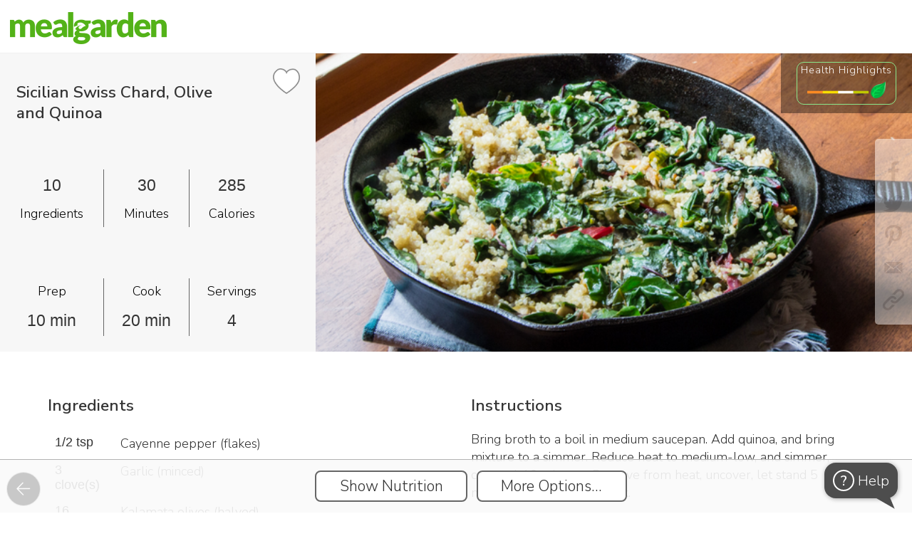

--- FILE ---
content_type: text/html; charset=utf-8
request_url: https://www.mealgarden.com/recipe/sicilian-swiss-chard-over-quinoa/
body_size: 43184
content:

<!DOCTYPE html>
<html lang="en" xml:lang="en" prefix="og: http://ogp.me/ns#">

<head>
    <meta http-equiv="content-type" content="text/html; charset=utf-8">
    <title>Sicilian Swiss Chard, Olive and Quinoa</title>
    <meta property="og:image" content="https://www.mealgarden.com/media/recipe/2015/09/atd2u0w9elsbzviq3yp4.png">
    <meta property="og:title" content="Sicilian Swiss Chard, Olive and Quinoa">
    <meta property="og:type" content="article">
    <meta property="og:site_name" content="Meal Garden">
    <link rel="icon" href="/media//defaults/favicon32.png">
    <link rel="canonical" href="https://www.mealgarden.com/recipe/sicilian-swiss-chard-over-quinoa/">
    <meta property="og:url" content="https://www.mealgarden.com/recipe/sicilian-swiss-chard-over-quinoa/">
    <meta property="og:description" content="">
    <meta property="fb:app_id" content="618252424875068">
    <meta property="fb:admins" content="vlad.chernenko.mealgarden">
    <meta name="twitter:card" content="summary_large_image">
    <meta name="twitter:site" content="@MealGarden">
    <meta name="twitter:image" content="https://www.mealgarden.com/media/recipe/2015/09/atd2u0w9elsbzviq3yp4.png">
    <meta name="p:domain_verify" content="841f5b44344ead85f20013f497f9e8c5"/>  
    <meta name="author" content="Meal Garden Inc.">
    <meta name="description" content="">
    <meta name="keywords" content="">
    <meta name="facebook-domain-verification" content="frp9ru9nx9p7n3i1u31jh8ur4wme4l"/>
    
    <meta name="robots" content="index, follow">
    
 
    <link rel="manifest" href="/manifest.webmanifest?b=0">












    <script>  
    /**
     * Update last_url variable in localStorage with `url` or if not
     * provided the current window.location.href
     * @param url - optional absolute or relative URL to record
     */
    function record_last_url(url) {
        if (!url) {
            url = window.location.href;
        }
        try {
            localStorage.setItem("last_url", url);
            localStorage.setItem("last_url_timestamp", Date.now());
        }
        catch (e) {}
    }
    record_last_url();  

    
    (function(history){
        var pushState = history.pushState;
        history.pushState = function(state, title, url) {
            record_last_url(url);
            return pushState.apply(history, arguments);
        };
        var replaceState = history.replaceState;
        history.replaceState = function(state, title, url) {
            record_last_url(url);
            return replaceState.apply(history, arguments);
        };
    })(window.history);
    </script>

    
    <meta name="viewport" content="width=device-width, initial-scale=1, user-scalable=no, shrink-to-fit=no">



    <link href="//fonts.googleapis.com/css?family=Nunito Sans:600,300" rel="stylesheet" type="text/css">
    <script src="/static/js/webfont-1.6.26.7c96a5f11d97.js"></script>

    <script src="/static/froala_editor/js/froala_editor.min.f37083a3b8a9.js" type="text/javascript"></script>
    <script src="/static/froala_editor/js/froala-django.9451eb475bae.js" type="text/javascript"></script>
    <link rel="stylesheet" href="/static/froala_editor/css/froala_editor.min.8c464fedbb7a.css">
    <link rel="stylesheet" href="/static/froala_editor/css/froala_style.min.fadd52ae69c0.css">
    <link rel="stylesheet" href="/static/froala_editor/css/froala-django.c63e591319d7.css">
    <link rel="stylesheet" href="/static/base-cmp.bfb4b68c14f5.css">

    

<script>
    // global javascript variables that may be used in static js files
    
    
    
    
    
    
    
    
    
    
    
    
    
    var login_url = "/login/",
        rpc_crop_replace_image_url = "/rpc/crop\u002Dreplace\u002Dimage/",
        rpc_add_to_cookbook_url = "/recipe/rpc/add\u002Dto\u002Dcookbook/",
        rpc_remove_from_cookbook_url = "/recipe/rpc/remove\u002Dfrom\u002Dcookbook/",
        cookbook_add_url = "/recipe/cookbook\u002Dadd/",
        rpc_get_week_count_url = "/plan/rpc/get\u002Dweek\u002Dcount/",
        plan_copy_week_url = "/plan/copy\u002Dweek/",
        advanced_search_ui_url = "/recipe/advanced_search_ui/",
        render_image_upload_dialog_url = "/tools/rpc/render_image_upload_dialog/",
        create_recipe_url = "/recipe/edit/",
        save_path_params_url = "/tools/rpc/save_path_params/",
        validate_recaptcha_url = "/tools/rpc/validate_recaptcha/",
        render_tag_explore_url = "/tools/rpc/render_tags_explore_html/",
        main_logo_url = '/static/img/logo_mg_main.4f59648de20c.png',
        flash_swf_url = '/static/plupload/js/Moxie.a9448d4ccb52.swf',
        silverlight_xap_url = '/static/plupload/js/Moxie.c3fd25f16209.xap',
        update_object_url = '/tools/rpc/update-field/',
        dialog_client_links_url = '/practitioner/rpc/render_client_links_dialog/',
        upload_practitioner_files_url = "/practitioner/rpc/upload-practitioner-files/";
</script>


    
    <script src="/static/jquery/jquery-2.2.4.min.2f6b11a7e914.js" type="text/javascript"></script>
    
    <script src="/static/jquery/ui/1.12.1/jquery-ui.min.53faf3303a73.js" type="text/javascript"></script>
    <link href="/static/jquery/ui/1.12.1/jquery-ui.5d34f2218946.css" rel="stylesheet">
    <link href="/static/jquery/ui/1.12.1/jquery-ui.local-overrides.0cdfd68b76b5.css" rel="stylesheet">

    <link href="/static/jquery/jquery-confirm-3.3.4.min.b8c805d1b516.css" rel="stylesheet">
    <script src="/static/jquery/jquery-confirm-3.3.4.min.0e699aff8a60.js"></script>

    <script src="/static/jquery/jquery-dropdown-datepicker.min.6f347246357a.js"></script>

    <script>
        $.extend(jconfirm.pluginDefaults, {
        	useBootstrap: false,
            title: '',
            content: '',
            backgroundDismiss: 'cancel',
            theme: 'mgtheme'
        });
    </script>
    

    <script type="text/javascript" src="/jsi18n/"></script>

    <script src="/static/js/utils.3db2ab7b2494.js" type="text/javascript"></script>
    
    

    <script src="/static/js/intro/intro.min.f073433e4acc.js" type="text/javascript"></script>
    <link rel="stylesheet" href="/static/js/intro/introjs.min.801d75e0ba8c.css"/>

    <script src="/static/js/combo_select.32c282853779.js" type="text/javascript"></script>
    <script src="/static/js/tabselect-0.2.8943c5202301.js" type="text/javascript"></script>
    <script src="/static/js/autocomplete_combobox.e639048d5ae1.js" type="text/javascript"></script>

    <link rel="stylesheet" href="/static/jstree-3.3.10/dist/themes/default/style.min.7894bbb9b020.css" />
    <script src="/static/jstree-3.3.10/dist/jstree.min.d543cbb2ea3f.js"></script>

    

    <script type="application/ld+json">
        {
          "@context": "http://schema.org",
          "@graph": [
            {
              "@type": "Organization",
              "url": "http://home.mealgarden.com/",
              "name": "Meal Garden",
              "logo": "https://www.mealgarden.com/static/img/logo_mg_main.4f59648de20c.png",  
              "sameAs": [
                "https://www.facebook.com/MealGarden",
                "https://www.twitter.com/MealGarden",
                "https://www.linkedin.com/company/2753236",
                "https://www.pinterest.com/mealgarden/",
                "https://www.instagram.com/mealgarden/"
              ]
            },
            {
              "@type": "WebSite",
              "url": "https://www.mealgarden.com",
              "name": "Meal Garden"
            }
          ]
        }
    </script>

    


<!-- Google tag (gtag.js) -->
<script async src="https://www.googletagmanager.com/gtag/js?id=G-E1QKBF5XZG"></script>
<script>
  window.dataLayer = window.dataLayer || [];
  function gtag(){dataLayer.push(arguments);}
  gtag('js', new Date());
  gtag('config', 'G-E1QKBF5XZG');
</script>


<!-- Google Tag Manager -->
<script>(function(w,d,s,l,i){w[l]=w[l]||[];w[l].push({'gtm.start':
new Date().getTime(),event:'gtm.js'});var f=d.getElementsByTagName(s)[0],
j=d.createElement(s),dl=l!='dataLayer'?'&l='+l:'';j.async=true;j.src=
'https://www.googletagmanager.com/gtm.js?id='+i+dl;f.parentNode.insertBefore(j,f);
})(window,document,'script','dataLayer','GTM-WDCZCC7');</script>
<!-- End Google Tag Manager -->



<script>

// =====================================================
// =============== tracking initialization==============

var __user = {is_authenticated:false, id: null, name: '', email: '', role: 'visitor', status: 'free',
              created_at: '', date_joined: null, source: '', is_impersonated: false};




    
    window.intercomSettings = {
        app_id: "kkdppthy",
        
        hide_default_launcher: true,
        custom_launcher_selector: '#intercom_launcher'
    };

    //intercom init
    (function(){var w=window;var ic=w.Intercom;if(typeof ic==="function"){ic('reattach_activator');ic('update',intercomSettings);}else{var d=document;var i=function(){i.c(arguments)};i.q=[];i.c=function(args){i.q.push(args)};w.Intercom=i;function l(){var s=d.createElement('script');s.type='text/javascript';s.async=true;s.src='https://widget.intercom.io/widget/kkdppthy';var x=d.getElementsByTagName('script')[0];x.parentNode.insertBefore(s,x);}if(w.attachEvent){w.attachEvent('onload',l);}else{w.addEventListener('load',l,false);}}})();









    (function(c,a){if(!a.__SV){var b=window;try{var d,m,j,k=b.location,f=k.hash;d=function(a,b){return(m=a.match(RegExp(b+"=([^&]*)")))?m[1]:null};f&&d(f,"state")&&(j=JSON.parse(decodeURIComponent(d(f,"state"))),"mpeditor"===j.action&&(b.sessionStorage.setItem("_mpcehash",f),history.replaceState(j.desiredHash||"",c.title,k.pathname+k.search)))}catch(n){}var l,h;window.mixpanel=a;a._i=[];a.init=function(b,d,g){function c(b,i){var a=i.split(".");2==a.length&&(b=b[a[0]],i=a[1]);b[i]=function(){b.push([i].concat(Array.prototype.slice.call(arguments,
    0)))}}var e=a;"undefined"!==typeof g?e=a[g]=[]:g="mixpanel";e.people=e.people||[];e.toString=function(b){var a="mixpanel";"mixpanel"!==g&&(a+="."+g);b||(a+=" (stub)");return a};e.people.toString=function(){return e.toString(1)+".people (stub)"};l="disable time_event track track_pageview track_links track_forms track_with_groups add_group set_group remove_group register register_once alias unregister identify name_tag set_config reset opt_in_tracking opt_out_tracking has_opted_in_tracking has_opted_out_tracking clear_opt_in_out_tracking people.set people.set_once people.unset people.increment people.append people.union people.track_charge people.clear_charges people.delete_user people.remove".split(" ");
    for(h=0;h<l.length;h++)c(e,l[h]);var f="set set_once union unset remove delete".split(" ");e.get_group=function(){function a(c){b[c]=function(){call2_args=arguments;call2=[c].concat(Array.prototype.slice.call(call2_args,0));e.push([d,call2])}}for(var b={},d=["get_group"].concat(Array.prototype.slice.call(arguments,0)),c=0;c<f.length;c++)a(f[c]);return b};a._i.push([b,d,g])};a.__SV=1.2;b=c.createElement("script");b.type="text/javascript";b.async=!0;b.src="undefined"!==typeof MIXPANEL_CUSTOM_LIB_URL?
    MIXPANEL_CUSTOM_LIB_URL:"file:"===c.location.protocol&&"//cdn4.mxpnl.com/libs/mixpanel-2-latest.min.js".match(/^\/\//)?"https://cdn4.mxpnl.com/libs/mixpanel-2-latest.min.js":"//cdn4.mxpnl.com/libs/mixpanel-2-latest.min.js";d=c.getElementsByTagName("script")[0];d.parentNode.insertBefore(b,d)}})(document,window.mixpanel||[]);
    mixpanel.init('eee26e0121e353d6c95feda93d35b34c');

    mixpanel.identify(__user.id);
    mixpanel.people.set({
        "$email": __user.email,
        "$created": __user.date_joined,
        "$last_login": new Date(),
        "name": __user.name,
        'role': __user.role,
        'status': __user.status,
        'source_key': __user.source
    });





    window.heap=window.heap||[],heap.load=function(e,t){window.heap.appid=e,window.heap.config=t=t||{};var r=document.createElement("script");r.type="text/javascript",r.async=!0,r.src="https://cdn.heapanalytics.com/js/heap-"+e+".js";var a=document.getElementsByTagName("script")[0];a.parentNode.insertBefore(r,a);for(var n=function(e){return function(){heap.push([e].concat(Array.prototype.slice.call(arguments,0)))}},p=["addEventProperties","addUserProperties","clearEventProperties","identify","resetIdentity","removeEventProperty","setEventProperties","track","unsetEventProperty"],o=0;o<p.length;o++)heap[p[o]]=n(p[o])};
    heap.load("2297777394");




// =====================================================
// =============== utility functions ===================
function add_extra_onclick_function(element, fn) {
    var old_handler = element['onclick'] ? element['onclick'] : function() {};
    element['onclick'] = function () { old_handler(); fn(); };
}

// == attaches track event to onclick for each control, that has 'data-track-event' attribute
function attach_track_event($parent) {
	$parent.find('[data-track-event]:not([data-activity-tracking-added])').each(function(){
  	    add_extra_onclick_function(this, send_track_event);
        $(this).attr('data-activity-tracking-added', '1');
  });
}

// sends event tracking data to the 3rd party
// the following element attributes are checked and sent as event attributes:
//          data-track-event - event name (examples: meal_plan_search, search_result_recipes_sort, etc.
//          data-track-target - optional narrows down specific event instance, for example in case of
//                              event being "search_results_sort", the target values can be:
//                              "recent", "health_rating", "time" or "simplicity". If not provided, then
//                              the text content of the event target is sent
function send_track_event() {
    if(event.target === document)
        //guard against events without proper target
        return;

    var $element = $(event.target).closest('[data-track-event]');
    var track_event = $element.attr('data-track-event');
    var track_target =  $element.attr('data-track-target');
    if( typeof track_target === "undefined")
            track_target = $element.text().trim();

    send_track_event_with_details(track_event, track_target);
}

function send_track_event_with_details(track_event, track_target) {

    var state = get_current_state('Undefined');
    var location = window.location.pathname;
    var screen = 'recipe';

    

    
    // mixpanel event is combined from 'screen/[state/]event/target'
    // state is omitted for 'navigation_tab' (since at the firing time it is already set to target state, which is misleading)
    //var state_str = (state !== 'Undefined' && track_event !== 'navigation_tab' ? (state + '/') : '');
    // 'top_bar' events omit screen/state, since they are present on all screens
    //var screen_state_str = (track_event !== 'top_bar' ? (screen + '/' + state_str) : '');
    //var target_str = (track_target.length > 0 ? '/' + track_target : '');

    //var mp_event = screen_state_str + track_event + target_str;
    mixpanel.track(track_event, { action: track_event, target: track_target, screen: screen, location: location, current_state: state });
    
}


</script>


    <script>
        
        $(document).on({
            dragover: function() { return false; },
            drop: function() { return false; }
        });
        var is_pwa = navigator.standalone || window.matchMedia('(display-mode: standalone)').matches;
        window.addEventListener('load', () => {
          // register service workers if supported
           
          if ('serviceWorker' in navigator) {
            // note, that worker js file location defines it's url scope, that's why it has to be fetched from the root
            navigator.serviceWorker.register('/worker_offline_page.js')
          }
          
          
            if (is_pwa && 'False' === 'True') {
            let $cta_html = $(`<div id="enable_notif" class="pwa_install_cta">Enable notifications for this device</div>`);
            $cta_html.appendTo($('body'));
            $('body').addClass('has_pwa_install_cta');

              $('#enable_notif').on('click', () => {
                Notification.requestPermission().then(permission => {
                  if (permission !== 'granted') {
                    console.warn('Notification permission' + permission);
                    return
                  }
                  navigator.serviceWorker.ready.then(reg => {
                    reg.pushManager.getSubscription().then(subscription => {
                      if (subscription ) {
                        console.log('Old subscription found, unsubscribing');
                        subscription.unsubscribe();
                      }
                      reg.pushManager.subscribe({
                        userVisibleOnly: true,
                        applicationServerKey: urlBase64ToUint8Array('BMZPXwJzUGRfS7RvUTPNH0wQ8U0VAuue8Xr-tXr5pYwV7QHKYtcICtQMB1ONpB3rmP1DC8jXh4_76DDAAKsyuuQ'),
                      }).then(subscr => {
                        fetch('/tools/rpc/save_pwa_subscription/', {
                          method: 'POST',
                          body: JSON.stringify(subscr),
                          headers: {
                            'Content-Type': 'application/json',
                            'X-CSRFToken': getCookie('csrftoken'),
                          }
                        });
                        console.log('Subscription created');
                        $('#enable_notif').remove();
                        $('body').removeClass('has_pwa_install_cta');
                      });
                    });
                  });
                });
              });
            }
          
        });

        function urlBase64ToUint8Array(base64String) {
          const padding = '='.repeat((4 - (base64String.length % 4)) % 4);
          const base64 = (base64String + padding).replace(/-/g, '+').replace(/_/g, '/');
          const rawData = window.atob(base64);
          return Uint8Array.from([...rawData].map(char => char.charCodeAt(0)));
        }

        let chat_id = getQueryVariable('show_chat', false);
        
        var screen_tours = new ScreenTours(
            [{"key": "tour/recipe/show", "label": "When recipe screen is shown", "record": {"id": 56, "key": "tour/recipe/show", "is_live": false, "is_for_existing_user": false, "is_for_new_user": true, "steps": [{"url": "", "title": "", "content": "%3Cp%3E%3Cspan%20style%3D%22font-size%3A%2024px%3B%22%3E%3Cstrong%3EReviewing%20a%20recipe%3C%2Fstrong%3E%3C%2Fspan%3E%3C%2Fp%3E%3Cp%3EA%20couple%20of%20quick%20tips%20to%20make%20it%20easy%20for%20you%20to%20work%20with%20recipes.%26nbsp%3B%3C%2Fp%3E", "element": ""}, {"url": "", "title": "", "content": "%3Cp%3E%3Cspan%20style%3D%22font-size%3A%2024px%3B%22%3E%3Cstrong%3EScrolling%3C%2Fstrong%3E%3C%2Fspan%3E%3C%2Fp%3E%3Cp%3E%3Cspan%20style%3D%22font-size%3A%2018px%3B%22%3EScroll%20down%20to%20see%20the%20ingredients%2C%20instructions%2C%20nutrition%20label%2C%20and%20macro%20breakdowns.%26nbsp%3B%3C%2Fspan%3E%3C%2Fp%3E%3Cp%3E%3Cspan%20style%3D%22font-size%3A%2018px%3B%22%3EYou'll%20also%20see%20any%20notes%20or%20tags%20associated%20with%20the%20recipe.%26nbsp%3B%3C%2Fspan%3E%3C%2Fp%3E", "element": ""}, {"url": "", "title": "", "content": "%3Cp%3E%3Cstrong%3E%3Cspan%20style%3D%22font-size%3A%2024px%3B%22%3EDelete%3C%2Fspan%3E%3C%2Fstrong%3E%3C%2Fp%3E%3Cp%3E%3Cspan%20style%3D%22font-size%3A%2018px%3B%22%3EIf%20you%20own%20a%20recipe%2C%20you%20can%20delete%20it.%3C%2Fspan%3E%3C%2Fp%3E", "element": "#screen_action_delete"}, {"url": "", "title": "", "content": "%3Cp%3E%3Cspan%20style%3D%22font-size%3A%2024px%3B%22%3E%3Cstrong%3EEdit%3C%2Fstrong%3E%3C%2Fspan%3E%3C%2Fp%3E%3Cp%3E%3Cspan%20style%3D%22font-size%3A%2018px%3B%22%3EYou%20can%20edit%20any%20recipe%20in%20Meal%20Garden.%20%26nbsp%3B%3C%2Fspan%3E%3C%2Fp%3E%3Cp%3E%3Cspan%20style%3D%22font-size%3A%2018px%3B%22%3EIf%20you%20don't%20own%20the%20recipe%2C%20we'll%20automatically%20make%20a%20copy%20of%20it%20for%20you%20and%20add%20it%20to%20your%20'created%20by'%20folder.%20%3C%2Fspan%3E%3C%2Fp%3E", "element": "#screen_action_edit"}, {"url": "", "title": "", "content": "%3Cp%3E%3Cspan%20style%3D%22font-size%3A%2024px%3B%22%3E%3Cstrong%3EMore%20Options%3C%2Fstrong%3E%3C%2Fspan%3E%3C%2Fp%3E%3Cp%3EClick%20here%20to%20add%20a%20recipe%20to%20a%20plan%2C%20collection%2C%20or%20your%20favorites.%26nbsp%3B%3C%2Fp%3E%3Cp%3EYou%20can%20also%20report%20an%20incorrect%20recipe%20through%20this%20option.%26nbsp%3B%3C%2Fp%3E", "element": "#screen_action_more_options"}, {"url": "", "title": "", "content": "%3Cp%3E%3Cspan%20style%3D%22font-size%3A%2024px%3B%22%3E%3Cstrong%3ESharing%3C%2Fstrong%3E%3C%2Fspan%3E%3C%2Fp%3E%3Cp%3E%3Cspan%20style%3D%22font-size%3A%2018px%3B%22%3EUse%20these%20icons%20to%20share%20a%20recipe%20via%20social%2C%20embed%20it%20on%20your%20website%2C%20or%20email%20the%20recipe.%3C%2Fspan%3E%3C%2Fp%3E", "element": ".social-share.block."}]}, "do_show": false}],
            
            {client_name: '', professional_name: 'Meal Garden', business_name: 'Meal Garden'},
            
            0
        );
        

        var is_mobile_mode = false;
        var $navigation_controls = null;
        var $page_footer = null;
        var $page_header = null;
        var $bottom_more_menu_content = null;
        var $bottom_more_menu = null;
        var $more_menu_button = null;
        var $top_account_menu_box = null;


        var $body = null;

        function toggle_mobile_more_menu() {
            $bottom_more_menu.toggle();
            $('#mobile_more_menu_curtain').toggle();
        }

        function hide_mobile_more_menu() {
            $bottom_more_menu.hide();
            $('#mobile_more_menu_curtain').hide();
        }

        function show_create_object_popup() {
            show_modal_actions_fork('What would you like to create?', [
                    {label: 'Meal Plan', onclick: 'show_create_plan_modal();', is_main: true, button_class:'has-icon', icon: 'meal-plan', track_event: 'create', track_target: 'plan'},
                    {label: 'Recipe Collection', url: '/recipe/collection-edit/0/', is_main: true, button_class:'has-icon', icon: 'recipe-collection', track_event: 'create', track_target: 'recipe_collection'},
                    {label: 'Recipe', onclick: 'show_create_recipe_modal();', is_main:true, button_class:'has-icon', icon: 'recipe', track_event: 'create', track_target: 'recipe'},
                    {label: 'Custom Food...', is_group: true, is_main: true, button_class:'has-icon', icon: 'custom-food', items: [
                        {label: 'Food Item', url: '/food/edit/?custom=1', is_main: true, button_class:'has-icon', icon: 'custom-food', track_event: 'create', track_target: 'food'},
                        {label: 'Prepared Meal', url: '/food/edit/?is_ready_meal=1&custom=1', is_main: true, button_class:'has-icon',icon: 'meal', track_event: 'create', track_target: 'prepared_meal'},
                        ]
                    },
                    {label: 'Resource...', is_group: true, is_main: true, button_class:'has-icon', icon: 'document', items: [
                        {label: 'Reading Material', url: '/social/article_edit/', is_main: true, button_class:'has-icon', icon: 'note', track_event: 'create', track_target: 'article'},
                        {label: 'Upload a file', is_main: true, button_class:'has-icon relative-position',icon: 'file', track_event: 'create', track_target: 'upload_file', id: 'create_upload_file'},
                        ]
                    }
                
                    ,{label: 'Program', url: '/market/sale-package-professional-edit/', is_main: true, button_class:'has-icon', icon: 'program', track_event: 'create', track_target: 'program'}
                    ,{label: 'Client', onclick: 'show_ajax_form_dialog(\'/practitioner/rpc/render-add-customer-dialog/\', null, null, null, \'create-customer bottom-controls\');', is_main: true, button_class:'has-icon', icon: 'client', track_event: 'create', track_target: 'client'}
                
                    ], true, undefined, 'create_modal');

            let $file_input = $('<input id="create_document_file_input" type="file" multiple style="opacity: 0; position: absolute; top: 0; left: 0; width: 100%; height: 100%; cursor: pointer;">').appendTo('#create_upload_file');
            $file_input.on('change', function() {
                upload_document_file('create_document_file_input', function(ids) {
                    let url_template = '/practitioner/practitioner_document_file_edit/999/'
                    if(Array.isArray(ids) && ids.length)
                        window.location = url_template.replace('999', ids[0]);
                    else
                        jError('Please try again later. If this issue persists, please contact support.', 'There was a problem adding file');
                });
            });
        }

        function show_create_plan_modal(url_params) {
            if(typeof url_params === 'undefined')
                url_params = {};

            show_ajax_form_dialog('/plan/rpc/render-create-template-dialog/', null, url_params, null, 'create-plan bottom-controls');
        }

        // to reduce flickering apply branding (css should be loaded by now)
        
        apply_branding();  // called with nothing to store defaults
        
        __default_branding.logo = main_logo_url;  //have to store this default directly

        
        

        var __model_content_type_ids = {
            'Recipe': 34,
            'PlanRecipe': 149
        };

        var __support_entries = {"practitioner": null, "programs": []};

        function consumer_help_choice() {
            if(__support_entries.practitioner || __support_entries.programs.length) {
                let btns = [];
                if(__support_entries.practitioner)
                    btns.push({
                        label: 'Contact {0}'.format(__support_entries.practitioner.name),
                        onclick: 'show_chat_dialog({0})'.format(__support_entries.practitioner.user_id),
                        is_main: true,
                        before_message: '<br/>&nbsp;For any question about your nutritional journey:',
                        id: 'help_popup_user_{0}'.format(__support_entries.practitioner.user_id)
                    });

                if(__support_entries.programs.length) {
                    for (let se of __support_entries.programs) {
                        if(btns.length > 3) break;
                        btns.push({
                            label: 'Contact {0}'.format(se.user_name),
                            onclick: 'show_chat_dialog({0})'.format(se.user_id),
                            is_main: true,
                            before_message: '<br/>&nbsp;For any question about {0}:'.format(se.name),
                            id: 'help_popup_user_{0}'.format(se.user_id)
                        });
                    }
                }

                btns.push({
                    label: 'Contact technical support',
                    onclick: '$(\'#intercom_launcher\').click();',
                    is_main: false,
                    before_message: '<br/><br/>&nbsp;For technical issues with the app:'});

                show_modal_actions_fork('Get Help', btns, false, undefined, 'selector_select');

                // show notification markers
                if(check_for_notifications.counts) {
                    for (let count of check_for_notifications.counts.unread_counts) {
                        let $btn = $('#help_popup_user_' + count.user_id);
                        $btn.addClass('has_own_notification_marker'); //.append('<span class="unread-count notification_marker"></span>')
                    }

                }
            }
            else {
                $('#intercom_launcher').click();
            }
        }

        $(document).ready(function()
        {
            
            

            
                if(is_color_light(__default_branding.color_text))
                    $('#body_container_for_load').addClass(__branding_color_classes.light_text);
                else
                    $('#body_container_for_load').addClass(__branding_color_classes.dark_text);
            

            $body = $('body');
            $bottom_more_menu = $('#mobile_more_menu_holder');
            $more_menu_button = $('#more_menu_button');

            //ensure page reloaded on 'back' after ajax or pushState usage
            window.onpopstate = function(e){
                if(e.state)
                    location.reload(true);
            };

            $navigation_controls = $('#navigation_controls');
            $page_footer = $('#page_footer');
            $page_header = $('#page_header');
            $top_account_menu_box = $('#top_account_menu_box');

            

            $(document).click(function(e) {
                if(!e)
                    e = window.event;
                if(e.target != $more_menu_button[0] && $bottom_more_menu.is(':visible'))
                    hide_mobile_more_menu();
                if(e.target != $top_account_menu_box[0] && $top_account_menu_box.is(':visible'))
                    $top_account_menu_box.hide();
            });
            $bottom_more_menu.click(function(event) {
                event.stopPropagation();
                if(event.target !== event.currentTarget)  // click happened on one of the actions
                    hide_mobile_more_menu();
            });

            

            attach_track_event($navigation_controls);
            
            $( '#body_container_for_load' ).tooltip({
                track: true,
                position: { my: "left+15 top+5", at: "center bottom+5" },
                content: function() { return $(this).attr('title'); }
            });
            

            MGHistory.push_current_screen();
            console.log('base loaded');

            

            if(__ScreenTours_instance) {
                const tours_show = $('<div class="link disabled" id="tours_show" data-track-event="top_bar">Show Screen Tour</div>');
                if ($('#main_link_tutorials').length)
                    tours_show.insertBefore($('#main_link_tutorials').parent());
                else
                    tours_show.insertAfter($('#main_link_settings').parent());
            }
        });

        function sendError(e) {
            e.stopPropagation();
            const history = MGHistory.retrieve_session_variable();
            var history_str = '';
            if (history) {
                for (h = 0; h < history.length; h++) {
                    history_str += '\n' + history[h].href;
                }
            }
            errorData = {
                timeStamp: new Date(e.timeStamp).toTimeString(),
                target: e.target.toString(),
                currentTarget: e.currentTarget.toString(),
                bubbles: e.bubbles,
                isTrusted: e.isTrusted,
                history: history_str,
            };
            if (e.error) {
                errorData['name'] = e.error.name;
                errorData['message'] = e.error.message;
                errorData['stack'] = e.error.stack;
                errorData['fileName'] = e.error.fileName;
            } else if (e.reason) {
                errorData['name'] = e.type;
                errorData['message'] = e.reason.message;
                errorData['stack'] = e.reason.stack;
            }
            if (errorData.name && errorData.message) {
                $.ajax({
                    type: "POST",
                    url: "/mail/send_js_errors/",
                    data: errorData,
                    success: function(response) {},
                    error: function(error) { jError(); }
                });
            }
        }

        window.addEventListener("error", function (e) {
            sendError(e);
            return false;
        })

        window.addEventListener('unhandledrejection', function (e) {
            sendError(e);
        })
    </script>

    

<script type="application/ld+json">
{
  "@context": "https://schema.org/",
  "@type": "Recipe",
  "name": "Sicilian Swiss Chard, Olive and Quinoa",
  "author": {
    "@type": "Person",
    "name": "Julia Kuznetsova"
  },
  "datePublished": "2012-12-7",
  "description": "",
  "prepTime": "PT10M",
  "cookTime": "PT20M",
  "totalTime": "PT30M",
  "recipeYield": "4 servings",
  "recipeIngredient": [
    "1/2 tsp Cayenne pepper",  
    "3 clove(s) Garlic",  
    "16 olive(s) Kalamata olives",  
    "2 tsp Olive Oil, Extra Virgin",  
    "2 tbsp Pine nuts, dried",  
    "1 cup Quinoa, uncooked",  
    "1/4 cup Golden raisin, seedless",  
    "8 cup Swiss chard",  
    "1 1/2 cup Vegetable stock/broth",  
    "1 medium Yellow onion"  
    ],
   "recipeInstructions": "Bring broth to a boil in medium saucepan. Add quinoa, and bring mixture to a simmer. Reduce heat to medium-low, and simmer, covered, 12 minutes. Remove from heat, uncover, let stand 5 minutes, then fluff with fork.Meanwhile, heat oil in large nonstick skillet over medium heat. Add chard stems, onion, olives, and raisins. Sauté 10 minutes, or until onion and chard stems are soft. Stir in chard leaves and red pepper flakes; sauté 6 minutes, or until greens are tender. Stir in garlic, and season with salt and pepper, if desired.Divide quinoa among 4 shallow bowls. Spoon chard mixture over top, and sprinkle with pine nuts."
}
</script>


<link rel="stylesheet" type="text/css" href="/static/jquery/evol.colorpicker.53d4b30f7b44.css" />
<script src="/static/jquery/evol.colorpicker.ad7aa12ae048.js" type="text/javascript"></script>


<script type="text/javascript">

__url_render_pin_popup_content = "/practitioner/rpc/render-practitioner-content/";
function show_quick_recipe_add_dialog(type, recipe_ids, done_callback, no_recipes_message='Please select some recipes by clicking on checkboxes on top of the images first.') {
    if(!recipe_ids.length && !all_checked) {
        jAlert(no_recipes_message, 'Nothing Selected');
        return;
    }

    show_quick_recipe_add_dialog.settings = {
        collection: {
        	name: "Collection",
            add_url: "/recipe/rpc/add-recipes-to-collection/",
            edit_url: "/recipe/collection-edit/0000/",
            input_length: 100
        },
        mealplan: {
        	name: "Meal Plan",
            add_url: "/plan/rpc/quick-schedule-recipe/",
            edit_url: "/plan/template-schedule-edit/0000/",
            input_length: 100
        }
    }[type];

    show_quick_recipe_add_dialog.params = {
        type: type,
        recipe_ids: recipe_ids,
        done_callback: done_callback
    };

	let url = __url_render_pin_popup_content + "?types=";
	switch(type) {
		case('mealplan'):
			url += 'p';
			break;
		case('collection'):
			url += 'c';
			break;
	}
	show_ajax_dialog(url, 'expert-content bottom-controls top-header no-close', init_quick_recipe_add_dialog);
}

function init_quick_recipe_add_dialog() {
    init_quick_recipe_add_dialog.$container = $('.modal-dialog.expert-content');
	init_quick_recipe_add_dialog.$container.find('.object-card').addClass('clickable').click(function() {
        $(event.target).closest('.object-card').toggleClass('selected');
        let has_checked = init_quick_recipe_add_dialog.$container.find('.object-card.selected').length > 0;
        $('#pin_button').toggleClass('highlight', has_checked).toggleClass('disabled', !has_checked);
    });

    $('<div class="app-button-main" onclick="closeModalDialog(); create_object_to_add();">Create New</div>').insertBefore('#pin_button');
    $('#popup_practitioner_content_title_action').text('to add to');
    $('#pin_button').click(function() {
		let selected_ids = [];
		init_quick_recipe_add_dialog.$container.find('.object-card.selected').each(function(){
            selected_ids.push($(this).attr('data-id'));
		});
        if (!selected_ids.length && !all_checked) {
            $.alert({boxWidth: '90%', type: 'narrow', useBootstrap: false, title:'Nothing Selected'});
            return;
        }

		init_quick_recipe_add_dialog.$container = null;
		closeModalDialog();
        do_add_to_target_object(selected_ids);
	});
}

function create_object_to_add() {
    let html = `
        <form action="" class="jconfirm-prompt">
            <div class="full-prompt-row">
                <label for="add_to_object_name_input">{0} Name:</label>
                <div class="input-box"><input autofocus type="text" id="add_to_object_name_input" name="add_to_object_name_input" required maxlength="{1}"></div>
            </div>
        </form>`.format(show_quick_recipe_add_dialog.settings.name, show_quick_recipe_add_dialog.settings.input_length)

    $.confirm({
        boxWidth: '90%',
        type: 'wide',
        useBootstrap: false,
        title: 'Enter new {0} name'.format(show_quick_recipe_add_dialog.settings.name.toLowerCase()),
        content: html,
        buttons: {
            cancel: {
                text: "Cancel",
                action: function () {}
            },
            create: {
                text: "Create",
                btnClass: 'btn-main',
                action: function () {
                    let $form = this.$content.find("form:first");
                    if (!$form[0].reportValidity()) return false;  // keep modal open
                    do_add_to_target_object(undefined, $('#add_to_object_name_input').val());
                }
            }
        },
        onContentReady: function () {
            // bind to events
            let jc = this;
            this.$content.find('form').on('submit', function (e) {
                // if the user submits the form by pressing enter in the field.
                e.preventDefault();
                jc.$$create.trigger('click'); // reference the button and click it
            });
        }
    });
}

function do_add_to_target_object(selected_ids, new_name) {
    let url_params = {recipe_ids: show_quick_recipe_add_dialog.params.recipe_ids};
    if (typeof all_checked !== 'undefined' && all_checked) {
        url_params.all_checked = true;
        url_params = {...url_params, ...get_search_args()};
    }
    let add_to_count = 1;
    let is_create_new = !Array.isArray(selected_ids);
    if(!is_create_new) {
        url_params.ids = selected_ids;
        add_to_count = selected_ids.length;
    }
    else if(typeof new_name === 'string')
        url_params.new_name = new_name;

    show_ajax_wait_indicator();
    $.ajax({
        url: show_quick_recipe_add_dialog.settings.add_url,
        method: "POST",
        data: url_params
    })
    .done(function(data) {
        let recipe_count = data.recipe_count;
        if(data.total_count > 1)
            finish_quick_add(recipe_count, add_to_count);
        else if(show_quick_recipe_add_dialog.params.type === 'collection')
            finish_quick_add(recipe_count, add_to_count, data.collection.id, data.collection.name);
        else if(show_quick_recipe_add_dialog.params.type === 'mealplan')
            finish_quick_add(recipe_count, add_to_count, data.mealplan.id, data.mealplan.name);

        if(typeof show_quick_recipe_add_dialog.params.done_callback === 'function')
            show_quick_recipe_add_dialog.params.done_callback();
    })
    .fail(function() { jError(); })
    .always(function() { hide_ajax_wait_indicator(); });
}

function finish_quick_add(recipe_count, add_to_count, object_id, object_name) {
    if( typeof show_quick_recipe_add_dialog.params.done_callback === 'function' )
        show_quick_recipe_add_dialog.params.done_callback();

    let message = '{0} recipe(s) were added'.format(recipe_count);
    if(typeof object_name === 'string')
        message += ' to the &ldquo;{0}&rdquo; {1}'.format(object_name, show_quick_recipe_add_dialog.settings.name.toLowerCase());
    else if(add_to_count)
        message += ' to {0} {1}(s).'.format(add_to_count, show_quick_recipe_add_dialog.settings.name.toLowerCase());

    let prompt_buttons = {
        done: {
            text: "Done",
            action: function(){}
        }
    }
    if(typeof object_id !== 'undefined') {
        prompt_buttons.edit = {
            text: "Edit "+ show_quick_recipe_add_dialog.settings.name,
            btnClass: 'btn-main',
            action: function(){ window.location.href = show_quick_recipe_add_dialog.settings.edit_url.replace(/0000/g, object_id); }
        }
    }

    $.confirm({
        boxWidth: '90%',
        type: 'wide',
        useBootstrap: false,
        title: 'Success!',
        content: message,
        backgroundDismiss: 'done',
        buttons: prompt_buttons
    });
}

function change_slot_names(sab_id, sal_id, sad_id, names_id){
    "use strict";
    // get slot counts and pre-fill with default names "Snack 1", "Snack 2"
    var sab_count = parseInt($("#" + sab_id).val()) || 0,
        sal_count = parseInt($("#" + sal_id).val()) || 0,
        sad_count = parseInt($("#" + sad_id).val()) || 0,
        form_fields = '',
        i, field_name, json_data;

    var total_count = (sab_count + sal_count + sad_count);

    try {
        json_data = JSON.parse($("#" + names_id).val());
    } catch (error) {
        json_data = {};
    }

    form_fields += '<div class="section-separator"><h3>Breakfast</h3></div>';
    for (i = 1; i <= sab_count; i++) {
        field_name = 'b' + i;
        form_fields += '<div class="form-row compact"><input type="text" name="' + field_name + '" value="'+(field_name in json_data?json_data[field_name]:'Snack ' + i)+ '" maxlength="100"></div>';
    }

    form_fields += '<div class="section-separator"><h3>Lunch</h3></div>';
    for (i = 1; i <= sal_count; i++) {
        field_name = 'l' + i;
        form_fields += '<div class="form-row compact"><input type="text" name="' + field_name + '" value="'+(field_name in json_data?json_data[field_name]:'Snack ' + i)+ '" maxlength="100"></div>';
    }

    form_fields += '<div class="section-separator"><h3>Dinner</h3></div>';
    for (i = 1; i <= sad_count; i++) {
        field_name = 'd' + i;
        form_fields += '<div class="form-row compact"><input type="text" name="' + field_name + '" value="'+(field_name in json_data?json_data[field_name]:'Snack' + i)+ '" maxlength="100"></div>';
    }

    if (!total_count) {
        form_fields = '<div class="pad center-align" style="margin:2em 0">No snack slots have been added.  Add them first before trying to rename them.</div>';
    }

    showModalDialog(
        '<div class="modal-header"><h2>Change Snack Slot Names</h2></div>' +
        '<div class="slot_name_form black"><form id="slot_name_form">' +
            '<div class="edit-form small-form center-align"><br/>' + form_fields + '</div>' +
            '<br/>' +
        '</form>' +
        '<div class="modal-controls">' +
            (total_count ? '<div class="app-button-main center-h" onclick="$(\'#slot_name_form\').submit();">Apply</div>' : '') +
            '<div class="app-button-main" onclick="closeModalDialog(undefined, \'slot_name_prompt\')">Close</div>' +
        '</div>' +
        '</div>',
        'top-header bottom-controls no-close',
        undefined, undefined, undefined, undefined,
        'slot_name_prompt'
    );
    $("#slot_name_form")
        .on("keydown", ":input:not(textarea):not(:submit)", function(event) {
            if (event.key === "Enter") event.preventDefault();  // prevent submit on "enter"
        })
        .on('submit', function() {
            var json_data = {};
            $.map($(this).serializeArray(), function(n, i){
                var val = n.value.trim(),
                    count = n.name[n.name.length-1];
                if (val !== "Snack " + count) {  // not default name
                    json_data[n.name] = val;
                }
            });
            closeModalDialog(undefined, 'slot_name_prompt');  // NB: empties form
            var $input = $("#" + names_id);
            $input.val(JSON.stringify(json_data));
            $input.trigger('change');
            return false;
        })
        .find('input:visible').first().focus();
}

function show_user_agent_data() {
    showModalDialog(
        "<div style='padding: 2em;'>" +
        "<div>is_mobile: False</div> " +
        "<div>is_tablet: False</div> " +
        "<div>is_touch_capable: False</div> " +
        "<div>is_pc: True</div> " +
        "<div>is_bot: False</div> " +
        "<div>----------------------</div>" +
        "<div>browser: Browser(family=&#x27;ClaudeBot&#x27;, version=(1, 0), version_string=&#x27;1.0&#x27;)</div> " +
        "<div>family: ClaudeBot</div> " +
        "<div>version: (1, 0)</div> " +
        "<div>version_string: 1.0</div> " +
        "<div>----------------------</div>" +
        "<div>os: OperatingSystem(family=&#x27;Mac OS X&#x27;, version=(10, 15, 7), version_string=&#x27;10.15.7&#x27;)</div> " +
        "<div>os family: Mac OS X</div> " +
        "<div>os version: (10, 15, 7)</div> " +
        "<div>os.version_string: 10.15.7</div> " +
        "<div>----------------------</div>" +
        "<div>device: Device(family=&#x27;Mac&#x27;, brand=&#x27;Apple&#x27;, model=&#x27;Mac&#x27;)</div> " +
        "<div>device family: Mac</div>" +
        "</div>"
    );
}


function show_team_member_select_popup(select_callback, team_id=0) {
    let team_id_param = team_id ? team_id : 0;
    let url = '/user/rpc/render-input-user-email-dialog/';
    if(team_id_param)
            url += '?team_id={0}&title=Find a team member'.format(team_id_param);
    show_ajax_dialog(url, 'user-email-input top-title bottom-controls top-header no-close', function () {
        $('#user_email_popup_save')
            .text('Select')
            .on('click', function () {
                if(typeof select_callback === 'function')
                    select_callback(parseInt($('#user_email_popup_user_id').val()), $('#user_email_popup_user_name').val(), $('#user_email_popup_user_email').val());
                closeModalDialog();
        });
    });
}


function show_share_choice(object_type, object_id) {
    let actions = [
            {label: 'Home Page', onclick: 'do_add_to_home_board(\'{0}\', {1});'.format(object_type, object_id), is_main: true, button_class:'has-icon', icon: 'home', track_event: 'share', track_target: 'home_board'},
            {label: 'Client(s)', onclick: 'show_share_client_select_popup(\'{0}\', {1});'.format(object_type, object_id), is_main: true, button_class:'has-icon', icon: 'client', track_event: 'share', track_target: 'client'},
            {label: 'Program(s)', onclick: 'show_share_program_select_popup(\'{0}\', {1});'.format(object_type, object_id), is_main: true, button_class:'has-icon', icon: 'program', track_event: 'share', track_target: 'program'}
            ];
    show_modal_actions_fork('Where would you like to share?', actions, true, undefined, 'create_modal');
}


function __make_data_param(object_type, object_id, board_ids) {
    let data ={ boards: board_ids }
    switch(object_type) {
        case 'recipe_collection':
            data.recipe_collection = object_id;
            break;
        case 'plan_template':
            data.plan_template = object_id;
            break;
        case 'sale_package':
            data.sale_package = object_id;
            break;
        case 'article':
            data.article = object_id;
            break;
        case 'file':
            data.file = object_id;
            break;
        default:
            return null;
    }
    return data;
}


function do_add_to_home_board(object_type, object_id) {
    show_ajax_wait_indicator();
    let data = __make_data_param(object_type, object_id, []);
    if(!data)
        return;

    $.ajax({
        url: "/practitioner/rpc/pin-content-item-to-boards/",
        method: "POST",
        data: data
    })
    .done(function () {
        $.alert({ boxWidth: '90%', type: 'narrow', useBootstrap: false, title: 'Successfully added.', content: '' });
    })
    .fail(function(){
        jError();
    })
    .always(function(){
        hide_ajax_wait_indicator();
    });
}


function show_share_client_select_popup(object_type, object_id) {
    let url = '/practitioner/rpc/render_select_clients_dialog/';
    show_ajax_dialog(url, 'user-email-input top-title bottom-controls top-header no-close', function () {
        $('#client_find_popup_save')
            .text('Select')
            .on('click', function () {
                let board_ids = [];
                let client_ids = [];
                for(let i=0; i<__client_find_popup_selected_clients.length; i++) {
                    board_ids.push(__client_find_popup_selected_clients[i].board_id);
                    client_ids.push(__client_find_popup_selected_clients[i].id);
                }
                closeModalDialog();

                let data = __make_data_param(object_type, object_id, board_ids);
                if(!data || !board_ids.length)
                    return;

                show_ajax_wait_indicator();
                $.ajax({
                    url: "/practitioner/rpc/pin-content-item-to-boards/",
                    method: "POST",
                    data: data
                })
                .done(function(){
                    $.confirm({
                        boxWidth: '90%',
                        type: 'narrow',
                        useBootstrap: false,
                        title: "Successfully added",
                        content: "Do you want to notify your client(s) about added content?",
                        buttons: {
                            notify: {
                                btnClass: 'btn-main',
                                text: 'Notify',
                                action: function(){
                                    send_client_email(client_ids, undefined, 'new_materials_notification');
                                }
                            },
                            close: {
                                btnClass: 'btn-default',
                                text: 'Done',
                                action: function(){}
                            }
                        }
                    });
                })
                .fail(function(){
                    jError();
                })
                .always(function(){
                    hide_ajax_wait_indicator();
                });
        });

        $('#client_find_popup_create')
            .text('Create New')
            .on('click', function () {
                closeModalDialog();
                show_ajax_form_dialog(
                    '/practitioner/rpc/render-add-customer-dialog/?add_content_type={0}&add_content_id={1}'.format(object_type, object_id),
                    null, null, null, 'create-customer bottom-controls'
                );
        });
    });
}


function send_client_email(client_ids, user_ids, template, explainer_message, title, cta_url, cta_text, success_callback) {
    let data = {}
    if(typeof client_ids !== 'undefined')
        data.customers = client_ids;
    if(typeof user_ids !== 'undefined')
        data.users = user_ids;
    if(typeof template === 'string')
        data.template = template;
    if(typeof cta_url === 'string')
        data.cta_url = cta_url;
    if(typeof cta_text === 'string')
        data.cta_text = cta_text;

    show_ajax_wait_indicator();
    show_ajax_form_dialog(
        '/practitioner/rpc/new_email_popup/',
        function() {
            $.alert({
                    boxWidth: '90%',
                    type: 'narrow',
                    useBootstrap: false,
                    title: 'Message(s) sent successfully.',
                    content: ''
                });
            closeModalDialog();
            if(typeof success_callback === 'function')
                success_callback();
        },
        data,
        function () {
            if(typeof explainer_message === 'string')
                $('#email_popup_explainer').text(explainer_message).show();
            if(typeof title === 'string')
                $('#email_popup_title').text(title);
            hide_ajax_wait_indicator();
        },
        'top-header bottom-controls no-close'
    );
}

function get_customer_invitation_link(customer_id) {
    "use strict";
    show_ajax_wait_indicator();
    $.ajax({
        url: '/practitioner/rpc/invite-customer/',
        method: "POST",
        dataType: "json",
        data: { customer_id: customer_id }
    })
    .always(hide_ajax_wait_indicator)
    .done(function(data){
        switch(data.status) {
            case 'success':
                show_copy_to_clipboard_popup([{text: data.url, label: null, is_group: false, group_label: null}], 'Invitation Link')
                break;
            case 'error':
                jError(data.message);
                break;
        }
    })
    .fail(function(xhr){ jError(); });
}

function add_users_to_program(program_id, user_ids, success_callback, days_free=-1, recommendations=false){
    let data = {
        package_id: program_id,
        user_ids: user_ids,
        recommendations: recommendations,
    }

    if(days_free >= 0)
        data.days_free = days_free;

    $.ajax({
        url: "/market/rpc/add-package-users/",
        method: "POST",
        dataType: "json",
        data: data
    })
    .done(function(data) {
        $.alert({boxWidth: '90%', type: 'narrow', useBootstrap: false, title: 'Success', content: data.message});
        if(typeof success_callback === 'function')
            success_callback();
    })
    .fail(function(jqXHR) {
        var message = jqXHR.responseJSON ? jqXHR.responseJSON.message : 'Some error occurred.';
        jError(message);
    });
}

function delete_package_users(package_id, user_ids, done_callback) {
    $.confirm({
        boxWidth: '90%',
        type: 'narrow',
        useBootstrap: false,
        title: "Delete Program Users",
        content: `Are you sure you want to remove selected users from this program?
            <input type="checkbox" id="remove_rec_board" class="black pretty" checked="true"><label for="remove_rec_board" style="margin: 9px 0;">Also remove program from their recommendations</label>
        `,
        backgroundDismiss: 'no',
        buttons: {
            no: {
                text: "No",
                action: function(){}
            },
            yes: {
                text: "Yes",
                btnClass: 'btn-main',
                action: function(){
                    $.ajax({
                        url: "/market/rpc/delete-package-user/",
                        method: "POST",
                        data: { package_id: package_id, users: user_ids, recommendations: $('#remove_rec_board').is(':checked') }
                    })
                    .done(function(data) {
                        let title = (data.status === 'success' ? 'Success' : 'Could not remove');
                        $.alert({boxWidth: '90%', type: 'narrow', useBootstrap: false, title: title, content: data.message});
                        if(typeof done_callback === 'function')
                            done_callback(data);
                    })
                    .fail(function() { jError(); });
                }
            }
        }
    });
}

function show_share_program_select_popup(object_type, object_id) {
    let url = '/market/rpc/render_select_programs_dialog/';
    show_ajax_dialog(url, 'user-email-input top-title bottom-controls top-header no-close', function () {
        $('#program_find_popup_save')
            .text('Select')
            .on('click', function () {
                let board_ids = [];
                for(let i=0; i<__program_find_popup_selected_programs.length; i++) {
                    board_ids.push(__program_find_popup_selected_programs[i].board_id);
                }
                closeModalDialog();

                let data = __make_data_param(object_type, object_id, board_ids);
                if(!data || !board_ids.length)
                    return;

                show_ajax_wait_indicator();
                $.ajax({
                    url: "/practitioner/rpc/pin-content-item-to-boards/",
                    method: "POST",
                    data: data
                })
                .done(function(){
                    $.alert({ boxWidth: '90%', type: 'narrow', useBootstrap: false, title: 'Added successfully.', content: '' });
                })
                .fail(function(){
                    jError();
                })
                .always(function(){
                    hide_ajax_wait_indicator();
                });
        });
    });
}



function print_plan_calendar() {
    var params = {
        template_id: 0,
    };
    let $scale = $('#scale_input');
    if($scale.length);
        params.scale = $scale.val();

    window.open(
        '/shopping/calendar-pdf/' + dictionaryToQueryParamString(params) ,
        '_blank'
    );
}


function print_plan(options, confirm_html) {

    var params = {
        
            y: year_param,
            w: week_param,
        
        options: options
    };

    let $scale = $('#scale_input');
    if($scale.length);
        params.scale = $scale.val()

	$.ajax({
		url: '/shopping/schedule-pdf/',
		cache: false,
		dataType: 'text',
		data: params
	}).done(function(result, status) {
	    do_popup_help_topic_content(confirm_html, false, false, 'Your PDF is being generated.', true);
	}).fail(function(){ jError();
	}).always(function(){
    });
}


function check_duplicate_field_value(object_type, object_id, field, value, $output, exists_message, doesnt_exist_message, callback) {
    check_duplicate_field_value.callback = callback;
    $.ajax({
        url: '/tools/rpc/check_duplicate_field/',
        type: "GET",
        dataType: "json",
        data: {
            object_type: object_type,
            object_id: object_id,
            field: field,
            value: value
        }
    })
    .done(function(data){
        if(typeof check_duplicate_field_value.callback === 'function') {
            check_duplicate_field_value.callback(data);
            check_duplicate_field_value.callback = null;
        }
        else {
            if (data.exists)
                $output.html(exists_message);
            else
                $output.html(typeof doesnt_exist_message === 'string' ? doesnt_exist_message : '');
        }
    });
};


function exclude_content_from_platform_prompt(content_type, content_ids, callback) {
    if (typeof callback === "undefined") callback = $.noop;
	$.confirm({
        boxWidth: '90%',
        type: 'narrow',
        useBootstrap: false,
        title: 'Are you sure you want to remove selected {0}(s) from your Platform Dataset?'.format(content_type),
        content: '',
        buttons: {
            cancel: {
                text: "Cancel",
                action: function(){}
            },
            remove: {
                text: "Remove",
                btnClass: 'btn-main',
                action: function(){
                    exclude_platform_content(content_type, content_ids, callback)
                }
            }
        }
    });
}

function exclude_platform_content(content_type, content_ids, callback) {
    let data = {}
    switch(content_type) {
        case 'recipe':
            data.recipes = content_ids
            break;
        case 'recipe collection':
            data.recipe_collections = content_ids
            break;
        case 'meal plan':
            data.plan_templates = content_ids
            break;
    }
    $.ajax({
        url: '/practitioner/rpc/exclude-platform-content/',
        method: "POST",
        data: data
    }).done(function() {
        $.alert({ boxWidth: '90%', type: 'narrow', useBootstrap: false, title: 'Successfully removed {0}(s).'.format(content_type), content: ''});
        if(typeof callback === 'function')
            callback(content_type, content_ids);
    });
}

function add_content_to_platform_prompt(content_type, content_ids, callback) {
    if (typeof callback === "undefined") callback = $.noop;
	$.confirm({
        boxWidth: '90%',
        type: 'narrow',
        useBootstrap: false,
        title: 'Are you sure you want to add selected {0}(s) to your Platform Dataset?'.format(content_type),
        content: '',
        buttons: {
            cancel: {
                text: "Cancel",
                action: function(){}
            },
            add: {
                text: "Add",
                btnClass: 'btn-main',
                action: function(){
                    add_platform_content(content_type, content_ids, callback)
                }
            }
        }
    });
}


function add_platform_content(content_type, content_ids, callback) {
    let data = {}
    switch(content_type) {
        case 'recipe':
            data.recipes = content_ids
            break;
        case 'recipe collection':
            data.recipe_collections = content_ids
            break;
        case 'meal plan':
            data.plan_templates = content_ids
            break;
    }
    $.ajax({
        url: '/practitioner/rpc/include-platform-content/',
        method: "POST",
        data: data
    }).done(function() {
        $.alert({ boxWidth: '90%', type: 'narrow', useBootstrap: false, title: 'Successfully added {0}(s).'.format(content_type), content: ''});
        if(typeof callback === 'function')
            callback();
    });
}


function add_content_to_community_prompt(content_type, content_ids, callback, team_name) {
    if (typeof callback === "function")
        add_content_to_community_prompt.callback = callback;
    else
        add_content_to_community_prompt.callback = null;
	$.confirm({
        boxWidth: '90%',
        type: 'narrow',
        useBootstrap: false,
        title: 'Are you sure you want to make selected {0}(s) available to {1} community?'.format(content_type, team_name),
        content: '',
        buttons: {
            cancel: {
                text: "Cancel",
                action: function(){}
            },
            add: {
                text: "Add",
                btnClass: 'btn-main',
                action: function(){
                    let data = {}
                    let url = '';
                    switch(content_type) {
                        case 'recipe':
                            data.recipe_ids = content_ids;
                            url = '/practitioner/rpc/add_recipes_to_community_board/';
                            break;

                    }
                    $.ajax({
                        url: url,
                        method: "POST",
                        data: data
                    }).done(function(data) {
                        if(data.status === 'success') {
                            if (data.added_count)
                                jAlert('Successfully added {0} {1}(s).'.format(data.added_count, content_type), 'Success');
                            else
                                jAlert('There were no {0}s that you own to add.'.format(content_type), 'Message');
                        }
                        else
                            jAlert(data.message, 'Could not add');
                        if(add_content_to_community_prompt.callback)
                            add_content_to_community_prompt.callback();
                    });
                }
            }
        }
    });
}


function remove_content_from_community_prompt(content_type, content_ids, callback, team_name) {
    if (typeof callback === "function")
        remove_content_from_community_prompt.callback = callback;
    else
        remove_content_from_community_prompt.callback = null;
	$.confirm({
        boxWidth: '90%',
        type: 'narrow',
        useBootstrap: false,
        title: 'Are you sure you want to remove selected {0}(s) from {1} community?'.format(content_type, team_name),
        content: '',
        buttons: {
            cancel: {
                text: "Cancel",
                action: function(){}
            },
            remove: {
                text: "Remove",
                btnClass: 'btn-main',
                action: function(){
                    let data = {}
                    let url = '';
                    switch(content_type) {
                        case 'recipe':
                            data.recipe_ids = content_ids;
                            url = '/practitioner/rpc/remove_recipes_from_community_board/';
                            break;

                    }
                    $.ajax({
                        url: url,
                        method: "POST",
                        data: data
                    }).done(function(data) {
                        if(data.status === 'success') {
                            if (data.removed_count)
                                jAlert('Successfully removed {0} {1}(s).'.format(data.removed_count, content_type), 'Success');
                            else
                                jAlert('There were no {0}s that you own to remove.'.format(content_type), 'Message');
                        }
                        else
                            jAlert(data.message, 'Could not remove');
                        if(remove_content_from_community_prompt.callback)
                            remove_content_from_community_prompt.callback();
                    });
                }
            }
        }
    });
}


function get_froala_content($froala_input) {
    return $froala_input[0]['data-froala.editor'].html.get();
}

function refresh_froala_position(id) {
    const $field = $(id);
    if ($field.length) {
        $field[0]['data-froala.editor']?.position?.refresh();
    }
}

function clear_froala_formatting($froala_input) {
    clear_froala_formatting.instance = $froala_input[0]['data-froala.editor'];
    clear_froala_formatting.instance.commands.selectAll();
    clear_froala_formatting.instance.commands.clearFormatting();
    clear_froala_formatting.instance.selection.clear();
    let html = clear_froala_formatting.instance.html.get();
    clean_html(
        html,
        function(html) {
            clear_froala_formatting.instance.html.set(html);
        });
}


function paste_into_froala($froala_input) {
    paste_into_froala.instance = $froala_input[0]['data-froala.editor'];
    navigator.permissions.query({ name: "clipboard-read" }).then(result => {
        if (result.state === "granted" || result.state === "prompt") {
          navigator.clipboard.read().then((data) => {
            for (let i = 0; i < data.length; i++) {
              if(data[i].types.includes("text/html")) {
                  data[i].getType("text/html").then(blob => {
                      blob.text().then(clip_text => {
                          clean_html(clip_text, function (html) {
                              paste_into_froala.instance.html.set(html);
                              paste_into_froala.instance.events.focus();
                          });
                      });
                  });
              }
              else if(data[i].types.includes("text/plain")) {
                data[i].getType("text/plain").then(blob => {
                    blob.text().then(clip_text => {
                        clean_html(clip_text, function (html) {
                            paste_into_froala.instance.html.set(html);
                            paste_into_froala.instance.events.focus();
                        });
                    });
                });
              }
            }
          })
      }
    })
    .catch(error => {  // try readText, since it is supported by all browsers
      navigator.clipboard.readText().then(clip_text => {
          clean_html(clip_text, function (html) {
              paste_into_froala.instance.html.set(html);
              paste_into_froala.instance.events.focus();
          });
      });
    });
}


function clean_html(html, callback) {
    show_ajax_wait_indicator();
    $.ajax({
        url: '/tools/rpc/clean_html/',
        type: "POST",
        dataType: "json",
        data: { html: html }
    })
    .always(hide_ajax_wait_indicator)
    .done(function(data){
        callback(data.cleaned_html);
    });
};

// schedule actions
function get_calendar_item_card_context($card) {
    let $meal_section = $card.closest('.meal-type-section');
    let $day = $card.closest('.day');
    return {
        id: $card.data('id'),
        data_id: parseInt($card.data('id')),
        meal_type: $meal_section.data('type'),
        day: $day.data('day'),
        template: $day.data('template'),
        snack_pos: $card.closest('.snacks-section').data('snackPosition')
    }
}

function add_recipe_copies($source, action) {
    // reuse dialog created for mobile
    // action: 'lo' - leftovers, 'ma' - make again
    var context = get_calendar_item_card_context($source);
    var url = '/plan/mobile/render-add-recipe-copies-dialog/?action={0}&plan_recipe_id={1}&y={2}&w={3}&d={4}&meal_type={5}&snack_pos={6}&template={7}'
        .format(action, context.data_id, 0, 0, context.day,
                context.meal_type, context.snack_pos ? context.snack_pos : '', context.template ? context.template : 0);

    show_ajax_dialog(url, 'select-schedule-day-slot top-header bottom-controls no-close');
}

function move_schedule_item(type, id, element_id, move_url) {
    var context = get_calendar_item_card_context($('#' + element_id));
    var url = '/plan/mobile/render-select-day-slot-dialog/?submit_url_name={0}&type={1}&id={2}&y={3}&w={4}&d={5}&meal_type={6}&snack_pos={7}&template={8}'
        .format(move_url, type, id, 0, 0, context.day,
                context.meal_type, context.snack_pos ? context.snack_pos : '', context.template ? context.template : 0);
    show_ajax_dialog(url, 'select-schedule-day-single-slot top-header bottom-controls no-close');
}

function move_schedule_recipe($source) {
    var id = $source.attr('id');
    var key = id.split('-')
    move_schedule_item(key[0], key[1], id, 'plan_rpc_move_recipe_leftover_to_destination')
}

function copy_schedule_food($source) {
    var context = get_calendar_item_card_context($source);
    var url = '/plan/mobile/render-add-food-copies-dialog/?plan_food_id={0}&y={1}&w={2}&d={3}&meal_type={4}&snack_pos={5}&template={6}'
        .format(context.data_id, 0, 0, context.day,
                context.meal_type, context.snack_pos ? context.snack_pos : '', context.template ? context.template : 0);
    show_ajax_dialog(url, 'select-schedule-day-slot top-header bottom-controls no-close');
}

function copy_schedule_note($source) {
    var context = get_calendar_item_card_context($source);
    var url = '/plan/mobile/render-add-note-copies-dialog/?plan_note_id={0}&y={1}&w={2}&d={3}&meal_type={4}&snack_pos={5}&template={6}'
        .format(context.data_id, 0, 0, context.day,
                context.meal_type, context.snack_pos ? context.snack_pos : '', context.template ? context.template : 0);
    show_ajax_dialog(url, 'select-schedule-day-slot top-header bottom-controls no-close');
}

function move_schedule_food($source) {
    var id = $source.attr('id');
    var obj_id = $source.data('id');
    move_schedule_item('food', obj_id, id, 'rpc_move_plan_food')
}

function move_schedule_note($source) {
    var id = $source.attr('id');
    var obj_id = $source.data('id');
    move_schedule_item('note', obj_id, id, 'rpc_move_plan_note')
}

function __schedule_plan_template_to_user_make_params(y, w, start_iso_weekday=null, bulk=false) {
     
    
    let apply_template_for_request_user_url = '/plan/rpc/template-schedule-apply/3333/8888/9999/';
    let bulk_apply_template_for_request_user_url = '/plan/rpc/template-schedule-apply-bulk/3333/';
    let apply_template_to_client_url = '/plan/rpc/template-schedule-apply-client/';
    let result = { args: { y: y, w: w } };
    if(schedule_plan_template_to_user_week.client_id) {
        if (bulk) {
            result.url = bulk_apply_template_for_request_user_url.replace('3333', schedule_plan_template_to_user_week.template_id);
        } else {
            result.url = apply_template_to_client_url;
        }
        result.args.template_id = schedule_plan_template_to_user_week.template_id;
        result.args.customer_id = schedule_plan_template_to_user_week.client_id;
    }
    else {
        if (bulk) {
            result.url = bulk_apply_template_for_request_user_url.replace('3333', schedule_plan_template_to_user_week.template_id);
        } else {
            result.url = apply_template_for_request_user_url.replace('3333', schedule_plan_template_to_user_week.template_id).replace('8888', y).replace('9999', w);
        }
    }

    if(start_iso_weekday)
        result.args.start_day = start_iso_weekday;

    return result;
}

function schedule_plan_template_to_user_week(template_id, client_id=null, title='') {
    if (typeof(client_scheduled_plans) == 'undefined') {
        schedule_plan_template_to_user_week.scheduled_plans = {
        
        }
    } else {
        schedule_plan_template_to_user_week.scheduled_plans = client_scheduled_plans;
        schedule_plan_template_to_user_week.title = title;
    }

    schedule_plan_template_to_user_week.template_id = template_id;
    schedule_plan_template_to_user_week.client_id = client_id;

    let actions = [{'label': 'Monday This Week', 'value': 0},
                   {'label': 'Monday Next Week', 'value': 1},
                   {'label': 'Monday Week After Next', 'value': 2},
                   {'label': 'Pick a Date', 'value': 3},
                   {'label': 'Multiple weeks', 'value': 4}];
    show_modal_choice('Starting when  would you like to schedule?', actions, true, function(choice) {
        _hide_modal();

        let now = new Date()
        let this_monday = now.getThisMonday();
        let next_monday = now.getAdvanceWeekMonday(1);
        let following_monday = now.getAdvanceWeekMonday(2);
        let y = 0, w = 0;
        choice = parseInt(choice);
        switch(choice) {
            case 0:
                y = this_monday.getWeekYear();
                w = this_monday.getWeek();
                break;
            case 1:
                y = next_monday.getWeekYear();
                w = next_monday.getWeek();
                break;
            case 2:
                y = following_monday.getWeekYear();
                w = following_monday.getWeek();
                break;
            case 3:
                return pick_plan_schedule_date('do_schedule_on_user_date();');
            case 4:
                return select_weeks_to_schedule();
        }

        if(y) {
            let call_params = __schedule_plan_template_to_user_make_params(y, w);
            apply_plan_template_to_user(y, w, call_params.url, call_params.args);
        }
    });
}

function pick_plan_schedule_date(schedule_onclick) {
    let html = `
        <div class="modal-header"><h2>Pick a Date</h2></div>
        <div id="popup_pick_schedule_date_holder" style="width: fit-content; margin: 2em auto;"></div>
        <div class="modal-controls">
            <div class="app-button-main" onclick="{0}" id="popup_pick_schedule_date_go">Schedule</div>
            <div class="app-button-main" onclick="closeModalDialog();">Cancel</div>
        </div>
    `.format(schedule_onclick);

    showModalDialog(html, 'top-header bottom-controls no-close');
    let today = new Date(Date.now());
    let year_from_today = new Date(Date.now());
    year_from_today.setFullYear(year_from_today.getFullYear() + 1);
    $('#popup_pick_schedule_date_holder').datepicker({
        changeMonth: true,
        firstDay: 1,
        minDate: today,
        maxDate: year_from_today,
        onSelect: function() { $('#popup_pick_schedule_date_go').addClass('highlight'); }
    });
}


function do_schedule_on_user_date() {
    let date = $( "#popup_pick_schedule_date_holder" ).datepicker( "getDate" );
    closeModalDialog();
    if(date) {
        let call_params = __schedule_plan_template_to_user_make_params(date.getWeekYear(), date.getWeek(), date.getIsoWeekDay());
        apply_plan_template_to_user(call_params.args.y, call_params.args.w, call_params.url, call_params.args);
    }
}

function add_weeks ($container, first, count) {
    let now = new Date();
    let week = `<div style="border-bottom: 1px solid #ccc"><input type="checkbox" value={0} id="select-week-{1}">
    <label style="margin: 1em; width: 95%; padding-right: 1em;" for="select-week-{1}"><span style="vertical-align: top; padding: 0 3em 0 1em;">{2} {3} - {4} {5}</span>
    <span class="text-overflow-ellipsis" style="display: inline-block; max-width: 300px; float: right;">{6}</span>
    </label></div>`;

    for (let n=first; n < first+count; n++) {
        const date = now.getAdvanceWeekMonday(n);
        const date_str = date.getWeekYear() + '-' + date.getWeek();
        const mon = date.getDate();
        const month = date.toLocaleDateString('en-US', {month: 'long'});

        var sat = new Date(date);
        sat.setDate(mon + 6);
        var next_month = ''
        if (sat.getMonth() !== date.getMonth()) {
            next_month = sat.toLocaleDateString('en-US', {month: 'long'});
        }
        sat = sat.getDate();

        plan = schedule_plan_template_to_user_week.scheduled_plans[date_str] || '';
        $container.append(week.format(n, date_str, month, mon, next_month, sat, plan));
    }
}

function apply_plan_template_to_multiple_weeks() {
    const $dates = $('#popup_weeks').find('input:checked');
    if ($dates.length === 0) {
        return
    }
    var date = new Date();
    closeModalDialog();

    var eaters = '';
    var guests = 0;
    show_ajax_wait_indicator();
    let eaters_data = {no_freezer: 1};
    if(schedule_plan_template_to_user_week.client_id)
        eaters_data.customer_id = schedule_plan_template_to_user_week.client_id;
    $.ajax({
        url: "/plan/rpc/render-edit-eaters-dialog/",
        data: eaters_data,
        dataType: 'text'
    }).done(function(data, status) {
        showModalDialog(data, 'top-header no-close');
        $('#eaters_popup_done_button').text('Go').click(function(){
            var y = [];
            var w = [];
            $dates.each(function(){
                const week = date.getAdvanceWeekMonday($(this).val());
                y.push(week.getWeekYear());
                w.push(week.getWeek());
            });
            var call_params = __schedule_plan_template_to_user_make_params(y, w, null, true);
            call_params.args.eaters = $('#eaters-popup-family-member-input').val();
            call_params.args.guests = $('#eaters-popup-guests-input').val();
            apply_plan_template_to_user(y, w, call_params.url, call_params.args);
            closeModalDialog();
        });
    }).fail(function(jqxhr, textStatus, error){
        jError();
    }).always(function(){
        hide_ajax_wait_indicator();
    });
}

function select_weeks_to_schedule() {
    var last_week = 12;
    let html = `
        <div class="modal-header"><h2>Select weeks to schedule</h2></div>
        <div style="border: 1px solid #ddd; margin: 27px 0 25px 0;" id="popup_weeks"></div>
        <div style="display: flex; justify-content: center;" id="next_weeks_popup"><svg height="40" width="100"><polyline points="10,10 50,30, 90,10" style="fill:none;stroke-width:5;stroke:#ccc" stroke-linecap="round"/></>svg></div>
        <div class="modal-controls">
            <div class="app-button-main" onclick="apply_plan_template_to_multiple_weeks();" id="popup_select_weeks_go">Schedule</div>
            <div class="app-button-main" onclick="closeModalDialog();">Cancel</div>
        </div>`;
    showModalDialog(html, 'top-header bottom-controls no-close');
    add_weeks($("#popup_weeks"), 0, 12);
    $("#next_weeks_popup").on("click", function() {
       add_weeks($("#popup_weeks"), last_week, 6);
       last_week = last_week + 6;
    });
    $("#next_weeks_popup").on("mouseenter", function() {
       $(this).find("polyline").css({"stroke-width": 6, "stroke": "#aaa"});
    });
    $("#next_weeks_popup").on("mouseleave", function() {
       $(this).find("polyline").css({"stroke-width": 5, "stroke": "#ccc"});
    });
    $('#popup_weeks div').change(function (){
        if($('#popup_weeks div input[type="checkbox"]').is(":checked"))
            $('#popup_select_weeks_go').removeClass('disabled-section');
        else
            $('#popup_select_weeks_go').addClass('disabled-section');
    });
}

function bulk_apply_callback(y, w) {
    return function() {
        window.setTimeout(function() {
            for (let i = 0; i < w.length; i++) {
                $('#' + y[i] + '-' + w[i]).addClass("card-highlight");
            }
        }, 500);
    }
}

function apply_plan_template_to_user(y, w, url, args) {
    if (!args) args = {};
    let is_multiweek = (typeof(w) != 'number');

    if (!('eaters' in args)) {
        // don't have "eaters" details so prompt for them
        show_ajax_wait_indicator();
        let eaters_data = {no_freezer: 1};
        if(schedule_plan_template_to_user_week.client_id)
            eaters_data.customer_id = schedule_plan_template_to_user_week.client_id;
        $.ajax({
            url: "/plan/rpc/render-edit-eaters-dialog/",
            data: eaters_data,
            dataType: 'text'
        }).done(function(data, status) {
            showModalDialog(data, 'top-header no-close');
            $('#eaters_popup_done_button').text('Go').click(function(){
                args.eaters = $('#eaters-popup-family-member-input').val();
                args.guests = $('#eaters-popup-guests-input').val();
                closeModalDialog();
                apply_plan_template_to_user(y, w, url, args);
            });
        }).fail(function(jqxhr, textStatus, error){
            jError();
        }).always(function(){
            hide_ajax_wait_indicator();
        });
        return;
    }
    show_long_load_wait_message('Please wait while we prepare your Meal Plan{0}. It may take a few moments.'.format(is_multiweek ? 's' : ''));
    $.ajax({
        url: url,
        type: "GET",
        dataType: "json",
        data: args
    }).done(function() {
        // refresh client_scheduled_plans
        if (is_multiweek && typeof(client_scheduled_plans) !== 'undefined') {
            for (let i = 0; i < w.length; i++) {
                client_scheduled_plans[y[i] + '-' + w[i]] = schedule_plan_template_to_user_week.title;
            }
        }
        if(schedule_plan_template_to_user_week.client_id) {
            hide_long_load_wait_message();
            $.confirm({
                boxWidth: '90%',
                type: 'narrow',
                useBootstrap: false,
                title: 'Success!',
                content: is_multiweek ? 'Meal Plans were successfully scheduled.' : 'The Meal Plan was successfully scheduled.',
                backgroundDismiss: 'done',
                buttons: {
                    done: {
                        text: "Cancel",
                        action: function(){}
                    },
                    go_to_schedule: {
                        btnClass: 'btn-main',
                        text: is_multiweek ? "Go to Week Schedules" : "Show Client's Schedule",
                        action: function(){
                            if (!is_multiweek) {
                                window.location.href = '/plan/client-week-plan/?key=' + schedule_plan_template_to_user_week.client_id + '-' + y + '-' + w;
                            } else {
                                show_tab_state('schedules', true, null, null, bulk_apply_callback(y, w));
                            }
                        }
                    }
                }
            });

        }
        else {
            if (typeof(w) != 'number') {
                w = w[0];
                y = y[0];
            }
            window.location.href = '/schedule/?y='+ y +'&w=' + w + '&created=all';
        }
    }).fail(function(jqXHR) {
        hide_long_load_wait_message();
        if (jqXHR.status === 409) {  // CONFLICT
            show_modal_choice(
                'There are entries scheduled already for the destination date range.',
                [
                    {'label': 'Remove existing', 'value': 'r'},
                    {'label': 'Add to existing', 'value': 'a'}
                ],
                true,
                function (choice) {
                    _hide_modal();
                    switch (choice) {
                        case 'r':
                            args['overwrite'] = 1;
                            break;
                        case 'a':
                            args['ignore'] = 1;
                    }
                    apply_plan_template_to_user(y, w, url, args);
                }
            );
        } else {
            jError();
        }
    })
}

function preview_email_popup(subject, body, key=undefined, tokens=undefined) {
    let data = { subject: subject, body: body };
    if(typeof key !== 'undefined')
        data.key = key;
    if(typeof tokens !== 'undefined') {
        let ftokens = [];
        for (const t in tokens)
            ftokens.push(t + '~' + tokens[t]);
        data.tokens = ftokens;
    }

    show_ajax_wait_indicator();
    $.ajax({
        url: "/practitioner/rpc/email_preview/",
        dataType: 'html',
        method: "POST",
        data: data
    })
        .done(function(data) {
            showModalDialog(data, 'email-preview');
        })
        .fail(function(){
            jError();
        })
        .always(function(){
            hide_ajax_wait_indicator();
        });
}

function prompt_check_ip_block() {
    $.confirm({
        boxWidth: '90%',
        type: 'wide',
        useBootstrap: false,
        title: 'Check IP Address Blacklist',
        content: '' +
        '<form action="" class="jconfirm-prompt">' +
        '<div class="full-prompt-row">' +
        '<label for="collection_name_input">IP Address:</label> ' +
        '<div class="input-box"><input autofocus type="text" id="ip_address_input" name="ip_address_input" required maxlength="15"></div>' +
        '</div>' +
        '</form>',
        buttons: {
            cancel: {
                text: "Cancel",
                action: function () {}
            },
            show: {
                text: "Show",
                btnClass: 'btn-main',
                action: function () {
                    let $form = this.$content.find("form:first");
                    if (!$form[0].reportValidity()) return false;  // keep modal open
                    let ip_address = $('#ip_address_input').val();
                    show_ajax_dialog("/tools/rpc/render_blacklisted_ip_info_popup/", 'bottom-controls top-header no-close', null, null, null, null, {ip: ip_address});
                }
            }
        },
        onContentReady: function () {
            // bind to events
            let jc = this;
            this.$content.find('form').on('submit', function (e) {
                // if the user submits the form by pressing enter in the field.
                e.preventDefault();
                jc.$$create.trigger('click'); // reference the button and click it
            });
        }
    });
}

// Program: {id: ..., name: ..., price: ..., is_monthly: ..., is_annual: ...}
function cancel_user_program(program, user_id=0) {
    let msg = program.price > 0 ?
              ((program.is_monthly || program.is_annual) ?
                 'Are you sure you want to cancel your &ldquo;{0}&rdquo; subscription?'
                 :
                 'Are you sure you want to remove &ldquo;{0}&rdquo;?<br/><i>Please note, that this will not refund your payment.</i>')
              :
              'Are you sure you want to remove &ldquo;{0}&rdquo;?';

    let data = { package_id: program.id };
    if(user_id)
        data.user_id = user_id
    $.confirm({
        boxWidth: '90%',
        type: 'narrow',
        useBootstrap: false,
        title: "Cancel Program",
        content: msg.format(program.name),
        backgroundDismiss: 'no',
        buttons: {
            no: {
                text: "No",
                action: function(){}
            },
            yes: {
                text: "Yes",
                btnClass: 'btn-main',
                action: function(){
                    $.ajax({
                        url: "/market/rpc/cancel-package/",
                        method: "POST",
                        data: data
                    })
                    .done(function() { window.location.reload(); })
                    .fail(error_handler);
                }
            }
        }
    });
}

function check_goal_conflicts(goals, user_id=null) {
    
    
    

    let is_success = true;
    if(!goals || !goals.length)
        return is_success

    let goals_param = [];
    if(typeof goals[0] =='object') {
        for(let g of goals)
            goals_param.push('{0}|{1}|{2}|{3}'.format(g.nutrient_code, g.calculation_mode, g.min, g.max));
    }
    else
        goals_param = goals;

    let params = { goals: goals_param };
    if(user_id)
        params.for_user_id = user_id;

    call_ajax_json(
        '/plan/rpc/check_goals_validity/', params,
        function(data) {
            is_success = (data.status === 'success');
            if(!is_success) {
                let html = '<h4>The following goals are conflicting:</h4><ul>'
                for(let msg of data.messages)
                    html += '<li style="margin-left: 1.5em; margin-top: 0.75em;">{0}</li>'.format(msg);
                html += '</ul><br/><h4>Please fix the conflicts before continuing.</h4>'
                jAlert(html, 'Conflicting goals detected');
                return is_success
            }
        },
        true, 'POST', false);
    return is_success
}

function show_tag_explanation(tag_reasons, tag) {
    let msg = '';
    if(Object && Object.hasOwn(tag_reasons, tag)) {
        let reason = tag_reasons[tag];
        switch (reason.reason) {
            case('all'):
                msg = 'All ingredients are "{0}"'.format(reason.ingredient_tag)
                break;
            case('none'):
                msg = 'No ingredients are "{0}"'.format(reason.ingredient_tag)
                break;
            case('any'):
                msg = 'Following ingredients are "{0}":<ul style="margin-left: 2em;">'.format(reason.ingredient_tag)
                for (let ing of reason.ingredients) {
                    msg += '<li>{0}</li>'.format(ing)
                }
                msg += '</ul>'
                break;
        }
    }
    else
        msg = 'Sorry, but explanation was not loaded, please try another time...'
    jAlert('<div class="tag_reason">{0}</div>'.format(msg), 'Tag Details');
}

function check_tag_for_conflict() {
    $.ajax({
        url: "/tools/rpc/check_tag_conflict_with_auto_created/",
        method: "GET",
        dataType: "json",
        data: { tag: check_tag_for_conflict.tag }
    })
    .done(function(data){
        if(data.in_conflict) {
            // find and highlight in red
            $('.select2-selection__choice').each(function(){
                let $this = $(this);
                if($this.text().substring(1) === check_tag_for_conflict.tag) { // first character is x (delete btn)
                    $this.addClass('invalid');
                    let label = data.matched_tag.replace(/[_-]/g, ' ');
                    label = label.charAt(0).toUpperCase() + label.slice(1);
                    $this.attr('title', 'Conflicts with reserved automatically calculated tag "{0}" and will be discarded.'.format(label))
                }
            });
        }
    });
}

function check_added_tag(tag_obj) {
    if(typeof tag_obj.id === 'string') {
        // new tag - check if conflicts, delay to let control render
        check_tag_for_conflict.tag = tag_obj.text;
        window.setTimeout(check_tag_for_conflict, 200);
    }
}


</script>



<script type="text/javascript">

// passed to delete_recipe and redefined in cookbook.html
function after_delete() {
    

    window.location = "/practitioner/library/?state=recipes";

}

function print_recipe(options, confirm_html) {
    if(print_recipe.recipe_id === 'undefined')
        return;

    var params = {
        id: print_recipe.recipe_id,
        is_plan_recipe: print_recipe.is_plan_recipe,
        options: options
    };

    if(print_recipe.scale)
        params.scale = print_recipe.scale;

	$.ajax({
		url: '/plan/render-recipe-pdf/',
		cache: false,
		dataType: 'text',
		data: params
	}).done(function(result, status) {
	    do_popup_help_topic_content(confirm_html, false, false, 'Your PDF is being generated.', true);
	}).fail(function(){ jError();
	}).always(function(){
    });
}

var __is_practitioner = false;
function add_recipe_action_buttons($screen_action_bar, model, recipe_id, can_edit, can_delete, can_edit_plan_recipe_id, collection_ids, additional_more_actions, clear_all_before, original_recipe_id, nutrition_button_class) {
    if(typeof nutrition_button_class === 'undefined') nutrition_button_class = 'app-button-main';
    var content_id = __model_content_type_ids[model];
    var action_buttons = [];

    
        action_buttons.push({ button_class: nutrition_button_class,
              id_suffix: 'nutrition_summary',
              onclick_text: 'show_modal_nutrition_summary(' + content_id + ', '+ recipe_id +');',
              label: 'Show Nutrition',
              insert_at_the_beginning: false });
    

    

    
    action_buttons.push({ button_class: 'app-button',
          id_suffix: 'more_options',
          onclick_text: '',
          label: 'More Options...',
          insert_at_the_beginning: false });
    

    add_screen_action_buttons(action_buttons, $screen_action_bar, clear_all_before);
    attach_recipe_more_action('#screen_action_more_options', model, recipe_id, can_edit, can_edit_plan_recipe_id, collection_ids, additional_more_actions, original_recipe_id);
}


function attach_recipe_more_action(action_selector, model, recipe_id, can_edit, can_edit_plan_recipe_id, collection_ids, additional_actions, original_recipe_id) {
    print_recipe.recipe_id = recipe_id;
    print_recipe.is_plan_recipe = (model.toLowerCase() !== 'recipe');
    print_recipe.scale = typeof rendered_recipe_data !== 'undefined' && rendered_recipe_data ? rendered_recipe_data.scale : 0;

    if (typeof additional_actions !== 'object')
        additional_actions = [];
    if (typeof original_recipe_id === 'undefined')
        original_recipe_id = 0;

    $(action_selector).text("More Options...").off('click').on('click', function () {
        var actions = [];

        
            actions.push({label: 'Download PDF',
              onclick: 'jError(\'You need to create a Meal Garden account in order to be able to do this.\', \'Membership required\');',
              is_main: false, no_mobile: true});
        

        actions = actions.concat(additional_actions);

        var escaped_recipe_url = $('#recipe_view_container_' + recipe_id).attr('data-public-url');

        
        actions.push({
            label: 'Report Infringement',
            onclick: "location.href='/tools/copyright-infringement-report/?subject_url=" + escaped_recipe_url + "';",
            is_main: false
        });
        

        

        show_modal_actions_fork('', actions);
    });
}

function copy_recipe(recipe_id) {
    show_ajax_wait_indicator();
    let no_done_url = (typeof __is_recipe_show_screen === 'boolean' && __is_recipe_show_screen)
    window.location = '/recipe/copy/' + recipe_id +
        (no_done_url ? '/' : ('/?done_url=' + encodeURIComponent(window.location.pathname + window.location.search)));  
}

function scale_recipe(recipe_id) {
    let url = "/recipe/rpc/rpc_scale_recipe_by_servings/?recipe_id=" + recipe_id;
    show_ajax_dialog( url, 'top-header bottom-controls no-close' );
}

function copy_plan_recipe_to_library(plan_recipe_id) {
    show_ajax_wait_indicator();
    window.location = '/plan/copy-recipe/' + plan_recipe_id + '/?done_url=' + encodeURIComponent(window.location.pathname + window.location.search);  
}

/* Adding recipes to collection suitable for planner role */
function show_quick_add_recipes_to_collection_dialog(recipe_ids, callback) {
    if (recipe_ids.length > 0) {
        $.confirm({
            boxWidth: '90%',
            type: 'wide',
            useBootstrap: false,
            title: "Add "+ recipe_ids.length +" Recipe"+(recipe_ids.length>1?'s':'')+" to a Collection",
            content: function () {
                let self = this;
                return $.ajax({
                    url: "/recipe/rpc/collection-list/",
                    dataType: 'json',
                    method: 'get'
                }).done(function (data) {
                	let $select_elem = $('<select id="quick_object_choice">');
                	$select_elem.append('<option value="">---------</option>');
                    for (let c of data.list)
                    	$select_elem.append($("<option>").attr("value", c.id).text(c.name));

                    self.setContent(
                        `<div class="jconfirm-prompt">
                            <p>Select the collection these recipes should be added to.</p>
                            <div class="full-prompt-row">
                                <label for="quick_object_choice">Collection:</label><div class="input-box">{0}</div>
                            </div>
                        </div>`.format($select_elem[0].outerHTML)
                    );
                }).fail(function(){ self.close(); jError();});
            },
            buttons: {
                cancel: {
                    text: "Cancel",
                    action: function () {}
                },
                new: {
                    text: "Create New",
                    action: function() { create_new_collection(recipe_ids, true); }
                },
                add: {
                    text: "Add",
                    btnClass: 'btn-main',
                    action: function () {
                    	let $selected_object = $('#quick_object_choice option:selected');
                        let object_id = $selected_object.val(),
                            object_name = $selected_object.text();

                        if (!object_id) {
                            jAlert('Please select an option from the drop-down.', 'Nothing Selected');
                        	return false;  // do nothing
						}

                        show_ajax_wait_indicator();
                        $.ajax({
                            url: "/recipe/rpc/add-recipes-to-collection/",
                            method: "POST",
                            data: {
                                id: object_id,
                                recipe_ids: recipe_ids
                            }
                        })
                        .done(function() {
                            hide_ajax_wait_indicator();
                            if(typeof callback === "function")
                                callback(recipe_ids.length, object_id, object_name);
                            else
                                quick_add_recipes_to_collection_confirmation(recipe_ids.length, object_id, object_name);
                        })
                        .fail(function() { jError(); })
                        .always(function() { hide_ajax_wait_indicator(); });
                    }
                }
            }
        });
    } else {
        jAlert('', 'Please select some recipes by clicking on checkboxes on top of the images first.');
    }
}

function quick_add_recipes_to_collection_confirmation(recipe_count, collection_id, collection_name) {
    let edit_url = "/recipe/collection-edit/0000/".replace(/0000/g, collection_id);
    $.confirm({
        boxWidth: '90%',
        type: 'wide',
        useBootstrap: false,
        title: 'Success!',
        content: '{0} recipe{1} added to &ldquo;{2}&rdquo; collection.'.format(recipe_count, (recipe_count>1?'s were':' was'), collection_name),
        backgroundDismiss: 'done',
        buttons: {
            done: {
                text: "Done",
                action: function(){}
            },
            edit_collection: {
                text: "Edit Collection",
                btnClass: 'btn-main',
                action: function(){ window.location.href = edit_url; }
            }
        }
    });
}

function show_modal_nutrition_summary(content_id, object_id, apply_scale_callback, initial_scale) {
    var url = "/recipe/rpc/get-recipe-nutrition-overview/--ct_id--/--the_id--/"
                    .replace('--ct_id--', content_id)
                    .replace('--the_id--', object_id);

    if(typeof apply_scale_callback === "string") {
        url += '?apply_scale_callback=' + apply_scale_callback
        if (typeof initial_scale !== "undefined")
            url += '&initial_scale=' + initial_scale
    }

    show_ajax_dialog( url, 'nutrition-break-down nutrition-table top-header bottom-controls no-close' );
}

function show_recipe_details_popup(recipe_id) {
    let url = "/recipe/rpc/render_recipe_details_popup/?id=" + recipe_id;
    show_ajax_dialog( url, 'recipe_details top-header bottom-controls no-close' );
}

function show_modal_add_to_recipe_collection(recipe_id) {
    show_ajax_dialog(
        '/recipe/rpc/get-add-to-collection-html/?recipe_id=' + recipe_id,
        'narrow add-to-collection'
    );
}

function show_modal_update_meal_plan(recipe_id) {
    show_ajax_dialog(
        '/plan/rpc/get-update-meal-plan-html/?recipe_id=' + recipe_id,
        'narrow'
    );
}

function delete_recipe(recipe_id, callback) {
    if (typeof callback === "undefined") {
        callback = $.noop;
    }
	$.confirm({
        boxWidth: '90%',
        type: 'narrow',
        useBootstrap: false,
        title: 'Are you sure you want to DELETE this recipe permanently?',
        content: '',
        buttons: {
            cancel: {
                text: "Cancel",
                action: function(){}
            },
            delete: {
                text: "Delete",
                btnClass: 'btn-main',
                action: function(){
                    $.ajax({
                        url: '/recipe/rpc/delete/',
                        method: "POST",
                        data: { recipe_id: recipe_id }
                    }).done(function() {
                        callback();
                    });
                }
            }
        }
    });
}

function copy_and_edit_recipe(recipe_id, possible_collection_ids) {
    "use strict";
    if (!recipe_id)
        return;

    $.confirm({
        boxWidth: '90%',
        type: 'wide',
        useBootstrap: false,
        title: "Edit Copy of a Recipe",
        content: function () {
            var self = this;
            return $.ajax({
                url: "/recipe/rpc/collection-list/",
                dataType: 'json',
                method: 'get',
                data: {
                    recipe_id: recipe_id
                }
            }).done(function (data) {
                var $checkbox_div = $('<div>');
                for (var i = 0; i < data.list.length; i++) {
                    $checkbox_div.append(
                        $('<input type="checkbox" class="black pretty">')
                            .attr("name", "collection_checkbox")
                            .attr("id", "collection_checkbox_"+data.list[i].id)
                            .attr("value", data.list[i].id)
                            .prop("checked", true),
                        $('<label>')
                            .attr("for", "collection_checkbox_"+data.list[i].id)
                            .text(data.list[i].name),
                        $('<br>')
                    );
                }
                let select_prompt =  data.list.length ? '<p>Select the collection(s) you wish to modify this recipe in:</p>' : '';
                let title = __is_practitioner ?
                    "<p>You are about to edit a recipe that you don't own. We will add a copy of the edited recipe to your library in the \"Created by me\" section.</p><br/>" :
                    "<p>You are about to edit a recipe that you don't own. We will add a copy of the edited recipe to your cookbook.</p><br/>";
                let note = __is_practitioner ? '<p style="margin:1em 0;" class="small-text"><em><strong>NOTE</strong>: this will NOT affect any recipe within a meal plan</em></p>' : '';

                self.setContent($('<div class="jconfirm-prompt">').append( title, select_prompt, $checkbox_div, note ));
            }).fail(function(){
                self.close();
                jError();
            });
        },
        buttons: {
            cancel: {
                text: "Cancel",
                actions: function () {}
            },
            edit: {
                text: "Edit",
                btnClass: 'btn-main',
                action: function () {
                    var collection_ids = [];
                    $(".jconfirm-prompt [name='collection_checkbox']:checked").each(function () {
                        collection_ids.push($(this).val());
                    });

                    if (!collection_ids) {
                        $.alert({
                            boxWidth: '90%',
                            type: 'narrow',
                            useBootstrap: false,
                            title:'Nothing Selected',
                            content:'Please select a collection or cancel.'
                        });
                        return false;  // do nothing
                    }

                    if (!possible_collection_ids || possible_collection_ids.length === collection_ids.length) {
                        _do_copy_and_edit_recipe(recipe_id, collection_ids);
                    } else {
                        $.alert({
                            boxWidth: '90%',
                            type: 'wide',
                            useBootstrap: false,
                            title: "Hint",
                            content: "Since you didn't select all collections this recipe belongs in, it is recommended that you modify the recipe sufficiently to distinguish it from the version that will not be modified.  For example, changing the title and possibly also changing the photo is recommended.",
                            buttons: {
                                cancel: function () {},
                                ok: {
                                    btnClass: 'btn-main',
                                    action: function () {
                                        _do_copy_and_edit_recipe(recipe_id, collection_ids);
                                    }
                                }
                            }
                        });
                    }
                }
            }
        }
    });
}

function _do_copy_and_edit_recipe(recipe_id, collection_ids) {
    "use strict";
    show_ajax_wait_indicator();
    $.ajax({
        url: "/recipe/rpc/copy_and_edit_recipe/",
        method: "POST",
        dataType: "json",
        data: {
            recipe_id: recipe_id,
            collection_ids: collection_ids,
            done_url: encodeURIComponent(window.location.pathname + window.location.search)
        }
    })
        .done(function(data){
            window.location.href = data.redirect;
        })
        .fail(function(){
            hide_ajax_wait_indicator();
            jError();
        });
}

var $cookbook_filter_input = null;
var $cookbook_filter_label = null;
var $cookbook_filter_selection = null;
var cookbook_filter_selection_labels = [];
var cookbook_filter_selection_values = [];
var cookbook_filter_selection_classes = [];

/**
 * Update or set initially the values in the drop-down filter box
 * @param initial_value - value to select; defaults to cb_filter query value
 * @param options - object containing `sections` and `collections` to
 *                  populate the drop-down with.
 */
function initialize_cookbook_filters(options, initial_value) {
    var i;
    if (!initial_value) {
        initial_value = getQueryVariable('cb_filter', null)
    }

    if (options) {
        cookbook_filter_selection_labels = ['Show All'];
        cookbook_filter_selection_values = ['all'];
        cookbook_filter_selection_classes = ['separator-bottom'];

        for (i in options.collections) {
            cookbook_filter_selection_labels.push(options.collections[i].name);
            cookbook_filter_selection_values.push('c|'+options.collections[i].id);
            cookbook_filter_selection_classes.push('');
        }

        if (options.sections) {
            cookbook_filter_selection_classes[cookbook_filter_selection_classes.length - 1] = 'separator-bottom';
            for (i in options.sections) {
                cookbook_filter_selection_labels.push(options.sections[i]);
                cookbook_filter_selection_values.push('s|' + options.sections[i]);
                cookbook_filter_selection_classes.push('');
            }
        }
    }

    //remove existing tabselect
    $.removeData($cookbook_filter_selection.get(0));
    $cookbook_filter_selection.empty();

    if(typeof initial_value == 'string' ) {
        $cookbook_filter_input.val(initial_value);
        filter_cookbook_recipes();
    }

    $cookbook_filter_selection.tabSelect({
        tabElements: cookbook_filter_selection_labels,
        tabValues: cookbook_filter_selection_values,
        tabClasses: cookbook_filter_selection_classes,
        multipleSelections: false,
        formElement: '#show_filter_input',
        elementType: 'div',
        onChange: function () {
            filter_cookbook_recipes();
            $cookbook_filter_selection.hide();
        }
    });
}

function filter_cookbook_recipes() {
    var filter_input = $cookbook_filter_input.val(),
        $all = $('.recipe-card'),
        section_selector = null;

    var filter_idx = cookbook_filter_selection_values.indexOf(filter_input);
    if(filter_idx < 0)
        return;

    var filter_label = cookbook_filter_selection_labels[filter_idx];
    $cookbook_filter_label.text(filter_label);

    var filter_type = filter_input.substring(0, 1);
    var filter_value = filter_input.substring(2);

    if(filter_input == 'all') {
        $all.show();

        setCurrentURLParams([{name: 'cb_filter', value: null}], history.state, SET_PARAM_ACTION.replace);
    } else {
        if(filter_type == 'c') //collection
            section_selector = '[data-collection-ids*="[' + filter_value + ']"]';
        else if(filter_type == 's') //menu section
            section_selector = '[data-sections*="[' + filter_value + ']"]';

        if(section_selector) {
            $all.not(section_selector).hide();
            $all.filter(section_selector).show();
        }

        setCurrentURLParams([{name: 'cb_filter', value: filter_input}], history.state, SET_PARAM_ACTION.replace);
    }

    // update "quick schedule" button visibility of function available
    if (typeof show_quick_schedule_if_items_checked === 'function') {
        show_quick_schedule_if_items_checked();
    }
}

function init_cookbook_filter_variables() {
    $cookbook_filter_input = $('#show_filter_input');
    $cookbook_filter_label = $('#show_filter_label');
    $cookbook_filter_selection = $('#show_filter_selection');

    $(document).click(function(e) {
        if(!$cookbook_filter_label || !$cookbook_filter_selection)
            return;

        if(!e)
            e = window.event;
        if(e.target != $cookbook_filter_label[0] && $cookbook_filter_selection.is(':visible'))
            $cookbook_filter_selection.hide();
    });
    $cookbook_filter_selection.click(function(event) {
        event.stopPropagation();
    });
    $cookbook_filter_label.on('click', function(event) {
        $cookbook_filter_selection.toggle();
    });
}

function schedule_recipe(recipe_id) {
    
        
    
    let path = '/schedule/?recipe_id=' + recipe_id + '&state=add_recipe';
    window.location = path;
}
</script>



    

    <script>
    

        (function (d, s, id) {
            var js, fjs = d.getElementsByTagName(s)[0];
            if (d.getElementById(id)) { return; } js = d.createElement(s); js.id = id;
            js.src = "https://widgets.instacart.com/widget-bundle.js"; js.async = true;
            fjs.parentNode.insertBefore(js, fjs);
        })(document, "script", "standard-instacart-widget-v1");

    
    </script>






<script type="text/javascript">

var can_edit_recipe = false;
var can_delete_recipe = false;
var can_edit_plan_recipe_id = undefined;
var can_edit_original_recipe_id = undefined;
var collection_ids = [];
var __is_recipe_show_screen = true;
var rendered_recipe_data = null;

function add_to_cookbook(recipe_id){
    const result = add_recipe_to_cookbook(recipe_id);
    // check, if result is jqXHR
    if (result) {
        result.done(function(){
            location.reload(true);
        });
    }
}

function remove_from_cookbook(recipe_id){
    remove_recipe_from_cookbook_with_confirmation(recipe_id, function(){
        location.reload(true)
    });
}

function _show_recipe_inner_details() {
    showModalDialog("<br/><h2>Recipe data</h2>" +
        "<br/><table class='center-h'>" +
        "<tr><td>Created by:</td><td>Julia Kuznetsova (julia.kuznetsova@mealgarden.com)</td></tr>" +
        "<tr><td>Creator Intercom:</td><td><a href=\"https://app.intercom.com/apps/kkdppthy/users/show?user_id=4\" target=\"_blank\">Intercom</a></td></tr>" +
        "<tr><td>&nbsp;</td</tr>" +
        "<tr><td>Public:</td><td>Yes</td></tr>" +
        "<tr><td>&nbsp;</td</tr>" +
        "<tr><td>Verified:</td><td>No</td></tr>" +
        "<tr><td>Verified by:</td><td></td></tr>" +
        "<tr><td>Verified on:</td><td></td></tr>" +
        "</table><br/>",
        "recipe-details")
}

var $screen_action_bar = null;
$(document).ready(function() {
    
    
        
    

    // override default 'heart' handler
    activate_recipe_favorite_button(68);

    
        $screen_action_bar = $('#screen_action_bar');
        
        let extra_r_actions = [
            
        ];
        add_recipe_action_buttons(
            $screen_action_bar, "Recipe", 68,
            can_edit_recipe, can_delete_recipe, can_edit_plan_recipe_id, collection_ids, extra_r_actions, false, 68, 'app-button'
        );
    
    
        const screen_tour_key = 'tour/recipe/show';
    
    set_screen_tour(screen_tour_key);
    screen_tours.start(screen_tour_key);
});
</script>


    

    
</head>

<body class="meal-garden   ">

<!-- Google Tag Manager (noscript) -->
<noscript><iframe src="https://www.googletagmanager.com/ns.html?id=GTM-WDCZCC7"
height="0" width="0" style="display:none;visibility:hidden"></iframe></noscript>
<!-- End Google Tag Manager (noscript) -->


<iframe id="print_frame" name="print_frame" width="0" height="0" frameborder="0" src="about:blank" style="visibility:hidden;position:absolute;"></iframe>




<div class="page-header no-print" id="page_header">
        
            
        
        
        <a href="/" tabindex="-1">
            <img src="/static/img/logo_mg_main.4f59648de20c.png" class="logo default" alt="Meal Garden" id="main_logo">
        </a>
        
        <div class="screen-title" title="Sicilian Swiss Chard, Olive and Quinoa"></div>
    
</div>


<div id="body_container_for_load" class="no-navigation">
<div id="main_side_navigator">
    <div class="navigation-icon create" title="Create" onclick="show_create_object_popup();"><div class="icon"></div></div>
    <div class="navigation-icon meal_plans" title="Meal Plans"><a href="/practitioner/library/?state=meal_plans&initial=1"><div class="icon"></div></a></div>
    <div class="navigation-icon recipes" title="Recipes"><a href="/practitioner/library/?state=recipes&initial=1"><div class="icon"></div></a></div>
    <div class="navigation-icon recipe_collections" title="Recipe Collections"><a href="/practitioner/library/?state=recipe_collections&initial=1"><div class="icon"></div></a></div>
    <div class="navigation-icon custom_foods" title="Foods"><a href="/practitioner/library/?state=custom_foods&initial=1"><div class="icon"></div></a></div>
    <div class="navigation-icon articles" title="Resources"><a href="/practitioner/library/?state=articles&initial=1"><div class="icon"></div></a></div>
    
    <div class="navigation-icon programs" title="Programs"><a href="/practitioner/library/?state=programs&initial=1"><div class="icon"></div></a></div>
    <div class="navigation-icon clients has_notification_marker" title="Contacts"><a href="/practitioner/library/?state=clients&initial=1"><div class="icon"></div></a><span class="unread-count notification_marker number total_unread_chat_message_counter" style="display:none"></span></div>
    
</div>





<script type="text/javascript">
var nutrition_green_68 = [[0.9605438214968128, "77% of vegetables", "Kalamata olives; Swiss chard; Yellow onion"], [0.9374821007224999, "24g of dietary fiber", "Kalamata olives; Quinoa, uncooked; Swiss chard; Yellow onion"], [0.6163978312162646, "27% of calories from mono-unsaturated fat", "Kalamata olives; Olive Oil, Extra Virgin; Pine nuts, dried; Quinoa, uncooked; Vegetable stock/broth"]];
var nutrition_red_68 = [];

can_edit_recipe = false;
can_delete_recipe = false;
can_edit_plan_recipe_id = undefined;
can_edit_original_recipe_id = undefined;
collection_ids = [];

var __is_recipe_platform_editor = false;
var __recipe_is_included_into_platform = false;



if(typeof rendered_recipe_data !== 'undefined') {

    rendered_recipe_data = null;

}

</script>



<style type="text/css">
    .recipe.action-view {
    
    
    }
    
    
    
</style>



    
        
    


<div vocab="http://schema.org/" typeof="Recipe" itemscope itemtype="http://schema.org/Recipe"
     class="recipe action-view has-screen-action-bar" id="recipe_view_container_68"
     data-public-url="https%3A//www.mealgarden.com/recipe/sicilian-swiss-chard-over-quinoa/%3Fmg%3D0">

    

<div class="recipe-head">

     
    <div class="recipe-info" id="recipe_info_68">
        




<h2 property="name" itemprop="name" class="name" id="recipe68-name"
    >Sicilian Swiss Chard, Olive and Quinoa</h2>

<span id="heart"></span>
<div class="stats-holder ">
<table cellspacing="0" cellpadding="0" class="fit-width">
    <tr class="stats">
        <td class="value">10</td>
        <td class="value">30</td>
        <td class="value">285</td>
    </tr>
    <tr class="stats">
        <td class="label">Ingredients</td>
        <td class="label">Minutes</td>
        <td class="label">Calories</td>
    </tr>
    <tr class="separator"><td colspan="3"></td></tr>
    <tr class="stats">
        <td class="label">Prep</td>
        <td class="label">Cook</td>
        <td class="label">Servings</td>
    </tr>
    <tr class="stats">
        <td class="value"><meta property="prepTime" itemprop="prepTime" content="PT10M">10 min </td>
        <td class="value"><meta property="cookTime" itemprop="cookTime" content="PT20M">20 min </td>
        <td class="value">
            
                <span property="recipeYield" itemprop="recipeYield">4</span>
            
        </td>
    </tr>
    
</table>
</div>


    </div>
    

    
    <div class="recipe-image">
        <img src="/media/recipe/2015/09/atd2u0w9elsbzviq3yp4.png"
             alt="Sicilian Swiss Chard, Olive and Quinoa"
             property="image"
             itemprop="image">
        
        
        <div class="overlay-holder rating-button-holder">
            <div class="rating-button food-rating-5"
                 onclick="showNutritionRatingDetails(nutrition_green_68, nutrition_red_68, false);">Health Highlights</div>
        </div>
        
        
    </div>
    

    

</div>



    

    

    

    <div class="include-wrap" id="recipe_ingredients_instructions_68">
        


<div class="blocks2 ingredients-instructions">
    <div class="block ingredients">
        

        
        <div  id="original_ingredients">
        <div>
            
                <h2 class="small">Ingredients</h2>
            
        </div>
        <br>

        <table cellpadding="0" cellspacing="0">
            
                
                    
                    
                    
                
                
                <tr property="recipeIngredient" itemprop="recipeIngredient">
                    <td class="value">
                        
                            1/2 tsp
                        
                    </td>
                    <td style="padding-left: 6px;">

                        Cayenne pepper
                         (flakes)
                    </td>
                </tr>
                
            
                
                    
                    
                    
                
                
                <tr property="recipeIngredient" itemprop="recipeIngredient">
                    <td class="value">
                        
                            3 clove(s)
                        
                    </td>
                    <td style="padding-left: 6px;">

                        Garlic
                         (minced)
                    </td>
                </tr>
                
            
                
                    
                    
                    
                
                
                <tr property="recipeIngredient" itemprop="recipeIngredient">
                    <td class="value">
                        
                            16 olive(s)
                        
                    </td>
                    <td style="padding-left: 6px;">

                        Kalamata olives
                         (halved)
                    </td>
                </tr>
                
            
                
                    
                    
                    
                
                
                <tr property="recipeIngredient" itemprop="recipeIngredient">
                    <td class="value">
                        
                            2 tsp
                        
                    </td>
                    <td style="padding-left: 6px;">

                        Olive Oil, Extra Virgin
                        
                    </td>
                </tr>
                
            
                
                    
                    
                    
                
                
                <tr property="recipeIngredient" itemprop="recipeIngredient">
                    <td class="value">
                        
                            2 tbsp
                        
                    </td>
                    <td style="padding-left: 6px;">

                        Pine nuts, dried
                         (toasted)
                    </td>
                </tr>
                
            
                
                    
                    
                    
                
                
                <tr property="recipeIngredient" itemprop="recipeIngredient">
                    <td class="value">
                        
                            1 cup
                        
                    </td>
                    <td style="padding-left: 6px;">

                        Quinoa, uncooked
                         (rinsed and drained)
                    </td>
                </tr>
                
            
                
                    
                    
                    
                
                
                <tr property="recipeIngredient" itemprop="recipeIngredient">
                    <td class="value">
                        
                            1/4 cup
                        
                    </td>
                    <td style="padding-left: 6px;">

                        Golden raisin, seedless
                        
                    </td>
                </tr>
                
            
                
                    
                    
                    
                
                
                <tr property="recipeIngredient" itemprop="recipeIngredient">
                    <td class="value">
                        
                            8 cup
                        
                    </td>
                    <td style="padding-left: 6px;">

                        Swiss chard
                         (leaves cut into ribbons, stems finely chopped)
                    </td>
                </tr>
                
            
                
                    
                    
                    
                
                
                <tr property="recipeIngredient" itemprop="recipeIngredient">
                    <td class="value">
                        
                            1 1/2 cup
                        
                    </td>
                    <td style="padding-left: 6px;">

                        Vegetable stock/broth
                        
                    </td>
                </tr>
                
            
                
                    
                    
                    
                
                
                <tr property="recipeIngredient" itemprop="recipeIngredient">
                    <td class="value">
                        
                            1 medium
                        
                    </td>
                    <td style="padding-left: 6px;">

                        Yellow onion
                         (chopped (1 ½ cups))
                    </td>
                </tr>
                
            

            
        </table>

        
        </div>
    </div>
    <div class="block instructions">
        <h2 class="small">Instructions</h2><br />
        <div property="recipeInstructions" itemprop="recipeInstructions" class="fr-view">
            Bring broth to a boil in medium saucepan. Add quinoa, and bring mixture to a simmer. Reduce heat to medium-low, and simmer, covered, 12 minutes. Remove from heat, uncover, let stand 5 minutes, then fluff with fork.<br /><br />Meanwhile, heat oil in large nonstick skillet over medium heat. Add chard stems, onion, olives, and raisins. Sauté 10 minutes, or until onion and chard stems are soft. Stir in chard leaves and red pepper flakes; sauté 6 minutes, or until greens are tender. Stir in garlic, and season with salt and pepper, if desired.<br /><br />Divide quinoa among 4 shallow bowls. Spoon chard mixture over top, and sprinkle with pine nuts.<br /><br /><br />
        </div>
        
        
    </div>
</div>

    </div>

    

     
    <br/>
    <div class="include-wrap section-separator"  id="recipe_nutrition_68">
        
        

<div class="blocks2">
    
    <div class="block">
        
<div property="nutrition" typeof="http://schema.org/NutritionInformation"
     itemprop="nutrition" itemscope itemtype="http://schema.org/NutritionInformation"
     class="nutrition-facts center-h">
    <h1>Nutrition Facts</h1>
    
        
            <h3><span class="float-left">Per Portion</span><span class="float-right"></span></h3>
        
    
        
            <div class="thick-divider"></div>
        
    
        
            <div class="value-level-0">
                <span class="label">Calories</span>
                <span class="right-float"  property="calories" itemprop="calories">285 </span>
            </div>
        
    
        
            <div class="value-level-1">
                <span class="label">Calories from fat</span>
                <span class="right-float" >89 </span>
            </div>
        
    
        
            <div class="value-level-1">
                <span class="label">Calories from saturated fat</span>
                <span class="right-float" >10.7 </span>
            </div>
        
    
        
            <div class="thick-divider"></div>
        
    
        
            <div class="value-level-0">
                <span class="label">Total Fat</span>
                <span class="right-float"  property="fatContent" itemprop="fatContent">9.9 g</span>
            </div>
        
    
        
            <div class="value-level-1">
                <span class="label">Saturated Fat</span>
                <span class="right-float"  property="saturatedFatContent" itemprop="saturatedFatContent">1.2 g</span>
            </div>
        
    
        
            <div class="value-level-1">
                <span class="label">Trans Fat</span>
                <span class="right-float"  property="transFatContent" itemprop="transFatContent">0 g</span>
            </div>
        
    
        
            <div class="value-level-1">
                <span class="label">Polyunsaturated Fat</span>
                <span class="right-float" >4.9 g</span>
            </div>
        
    
        
            <div class="value-level-1">
                <span class="label">Monounsaturated Fat</span>
                <span class="right-float" >8.7 g</span>
            </div>
        
    
        
            <div class="value-level-0">
                <span class="label">Cholesterol</span>
                <span class="right-float"  property="cholesterolContent" itemprop="cholesterolContent">0 </span>
            </div>
        
    
        
            <div class="value-level-0">
                <span class="label">Sodium</span>
                <span class="right-float"  property="sodiumContent" itemprop="sodiumContent">668 mg</span>
            </div>
        
    
        
            <div class="value-level-0">
                <span class="label">Potassium</span>
                <span class="right-float" >664 mg</span>
            </div>
        
    
        
            <div class="value-level-0">
                <span class="label">Total Carbohydrate</span>
                <span class="right-float"  property="carbohydrateContent" itemprop="carbohydrateContent">43 g</span>
            </div>
        
    
        
            <div class="value-level-1">
                <span class="label">Dietary Fiber</span>
                <span class="right-float"  property="fiberContent" itemprop="fiberContent">6.0 g</span>
            </div>
        
    
        
            <div class="value-level-1">
                <span class="label">Sugars</span>
                <span class="right-float"  property="sugarContent" itemprop="sugarContent">8.7 g</span>
            </div>
        
    
        
            <div class="value-level-0">
                <span class="label">Protein</span>
                <span class="right-float"  property="proteinContent" itemprop="proteinContent">8.8 g</span>
            </div>
        
    
</div>

    </div>
    
    <div class="block nutrition-info">
        <div class="center-h" style="width: 16em;">
            
                <h3>Dietary servings</h3>
                <h3 class="small">Per Portion</h3>
                <br/>
                <table cellpadding="0" cellspacing="0">
                    <tbody>
                    
                        
                        <tr>
                            <td>Fruit</td>
                            <td>0.2</td>
                        </tr>
                        
                    
                        
                        <tr>
                            <td>Grain</td>
                            <td>2.1</td>
                        </tr>
                        
                    
                        
                    
                        
                        <tr>
                            <td>Meat Alternative</td>
                            <td>0.1</td>
                        </tr>
                        
                    
                        
                    
                        
                    
                        
                        <tr>
                            <td>Vegetables</td>
                            <td>2.7</td>
                        </tr>
                        
                    
                    </tbody>
                </table>
            
            <br/>
            
                <h3>Energy sources</h3>
                <br/>
                
                    <div id="chart">
                       <object><svg xmlns="http://www.w3.org/2000/svg" xmlns:xlink="http://www.w3.org/1999/xlink" id="chart-8736e3c0-a24b-408f-aa87-3541a65a2002" class="pygal-chart" viewBox="0 0 800 600"><!--Generated with pygal 3.0.4 (lxml) ©Kozea 2012-2016 on 2026-01-19--><!--http://pygal.org--><!--http://github.com/Kozea/pygal--><defs><style type="text/css">#chart-8736e3c0-a24b-408f-aa87-3541a65a2002{-webkit-user-select:none;-webkit-font-smoothing:antialiased;font-family:Consolas,"Liberation Mono",Menlo,Courier,monospace}#chart-8736e3c0-a24b-408f-aa87-3541a65a2002 .title{font-family:Consolas,"Liberation Mono",Menlo,Courier,monospace;font-size:16px}#chart-8736e3c0-a24b-408f-aa87-3541a65a2002 .legends .legend text{font-family:Consolas,"Liberation Mono",Menlo,Courier,monospace;font-size:40px}#chart-8736e3c0-a24b-408f-aa87-3541a65a2002 .axis text{font-family:Consolas,"Liberation Mono",Menlo,Courier,monospace;font-size:10px}#chart-8736e3c0-a24b-408f-aa87-3541a65a2002 .axis text.major{font-family:Consolas,"Liberation Mono",Menlo,Courier,monospace;font-size:10px}#chart-8736e3c0-a24b-408f-aa87-3541a65a2002 .text-overlay text.value{font-family:Nunito Sans;font-size:40px}#chart-8736e3c0-a24b-408f-aa87-3541a65a2002 .text-overlay text.label{font-family:Consolas,"Liberation Mono",Menlo,Courier,monospace;font-size:10px}#chart-8736e3c0-a24b-408f-aa87-3541a65a2002 .tooltip{font-family:Consolas,"Liberation Mono",Menlo,Courier,monospace;font-size:14px}#chart-8736e3c0-a24b-408f-aa87-3541a65a2002 text.no_data{font-family:Consolas,"Liberation Mono",Menlo,Courier,monospace;font-size:64px}
#chart-8736e3c0-a24b-408f-aa87-3541a65a2002{background-color:transparent}#chart-8736e3c0-a24b-408f-aa87-3541a65a2002 path,#chart-8736e3c0-a24b-408f-aa87-3541a65a2002 line,#chart-8736e3c0-a24b-408f-aa87-3541a65a2002 rect,#chart-8736e3c0-a24b-408f-aa87-3541a65a2002 circle{-webkit-transition:150ms;-moz-transition:150ms;transition:150ms}#chart-8736e3c0-a24b-408f-aa87-3541a65a2002 .graph &gt; .background{fill:transparent}#chart-8736e3c0-a24b-408f-aa87-3541a65a2002 .plot &gt; .background{fill:rgba(255,255,255,1)}#chart-8736e3c0-a24b-408f-aa87-3541a65a2002 .graph{fill:rgba(0,0,0,.87)}#chart-8736e3c0-a24b-408f-aa87-3541a65a2002 text.no_data{fill:rgba(0,0,0,1)}#chart-8736e3c0-a24b-408f-aa87-3541a65a2002 .title{fill:rgba(0,0,0,1)}#chart-8736e3c0-a24b-408f-aa87-3541a65a2002 .legends .legend text{fill:rgba(0,0,0,.87)}#chart-8736e3c0-a24b-408f-aa87-3541a65a2002 .legends .legend:hover text{fill:rgba(0,0,0,1)}#chart-8736e3c0-a24b-408f-aa87-3541a65a2002 .axis .line{stroke:rgba(0,0,0,1)}#chart-8736e3c0-a24b-408f-aa87-3541a65a2002 .axis .guide.line{stroke:rgba(0,0,0,.54)}#chart-8736e3c0-a24b-408f-aa87-3541a65a2002 .axis .major.line{stroke:rgba(0,0,0,.87)}#chart-8736e3c0-a24b-408f-aa87-3541a65a2002 .axis text.major{fill:rgba(0,0,0,1)}#chart-8736e3c0-a24b-408f-aa87-3541a65a2002 .axis.y .guides:hover .guide.line,#chart-8736e3c0-a24b-408f-aa87-3541a65a2002 .line-graph .axis.x .guides:hover .guide.line,#chart-8736e3c0-a24b-408f-aa87-3541a65a2002 .stackedline-graph .axis.x .guides:hover .guide.line,#chart-8736e3c0-a24b-408f-aa87-3541a65a2002 .xy-graph .axis.x .guides:hover .guide.line{stroke:rgba(0,0,0,1)}#chart-8736e3c0-a24b-408f-aa87-3541a65a2002 .axis .guides:hover text{fill:rgba(0,0,0,1)}#chart-8736e3c0-a24b-408f-aa87-3541a65a2002 .reactive{fill-opacity:.7;stroke-opacity:.8;stroke-width:1}#chart-8736e3c0-a24b-408f-aa87-3541a65a2002 .ci{stroke:rgba(0,0,0,.87)}#chart-8736e3c0-a24b-408f-aa87-3541a65a2002 .reactive.active,#chart-8736e3c0-a24b-408f-aa87-3541a65a2002 .active .reactive{fill-opacity:.8;stroke-opacity:.9;stroke-width:4}#chart-8736e3c0-a24b-408f-aa87-3541a65a2002 .ci .reactive.active{stroke-width:1.5}#chart-8736e3c0-a24b-408f-aa87-3541a65a2002 .series text{fill:rgba(0,0,0,1)}#chart-8736e3c0-a24b-408f-aa87-3541a65a2002 .tooltip rect{fill:rgba(255,255,255,1);stroke:rgba(0,0,0,1);-webkit-transition:opacity 150ms;-moz-transition:opacity 150ms;transition:opacity 150ms}#chart-8736e3c0-a24b-408f-aa87-3541a65a2002 .tooltip .label{fill:rgba(0,0,0,.87)}#chart-8736e3c0-a24b-408f-aa87-3541a65a2002 .tooltip .label{fill:rgba(0,0,0,.87)}#chart-8736e3c0-a24b-408f-aa87-3541a65a2002 .tooltip .legend{font-size:.8em;fill:rgba(0,0,0,.54)}#chart-8736e3c0-a24b-408f-aa87-3541a65a2002 .tooltip .x_label{font-size:.6em;fill:rgba(0,0,0,1)}#chart-8736e3c0-a24b-408f-aa87-3541a65a2002 .tooltip .xlink{font-size:.5em;text-decoration:underline}#chart-8736e3c0-a24b-408f-aa87-3541a65a2002 .tooltip .value{font-size:1.5em}#chart-8736e3c0-a24b-408f-aa87-3541a65a2002 .bound{font-size:.5em}#chart-8736e3c0-a24b-408f-aa87-3541a65a2002 .max-value{font-size:.75em;fill:rgba(0,0,0,.54)}#chart-8736e3c0-a24b-408f-aa87-3541a65a2002 .map-element{fill:rgba(255,255,255,1);stroke:rgba(0,0,0,.54) !important}#chart-8736e3c0-a24b-408f-aa87-3541a65a2002 .map-element .reactive{fill-opacity:inherit;stroke-opacity:inherit}#chart-8736e3c0-a24b-408f-aa87-3541a65a2002 .color-0,#chart-8736e3c0-a24b-408f-aa87-3541a65a2002 .color-0 a:visited{stroke:#F44336;fill:#F44336}#chart-8736e3c0-a24b-408f-aa87-3541a65a2002 .color-1,#chart-8736e3c0-a24b-408f-aa87-3541a65a2002 .color-1 a:visited{stroke:#3F51B5;fill:#3F51B5}#chart-8736e3c0-a24b-408f-aa87-3541a65a2002 .color-2,#chart-8736e3c0-a24b-408f-aa87-3541a65a2002 .color-2 a:visited{stroke:#009688;fill:#009688}#chart-8736e3c0-a24b-408f-aa87-3541a65a2002 .text-overlay .color-0 text{fill:white}#chart-8736e3c0-a24b-408f-aa87-3541a65a2002 .text-overlay .color-1 text{fill:white}#chart-8736e3c0-a24b-408f-aa87-3541a65a2002 .text-overlay .color-2 text{fill:white}
#chart-8736e3c0-a24b-408f-aa87-3541a65a2002 text.no_data{text-anchor:middle}#chart-8736e3c0-a24b-408f-aa87-3541a65a2002 .guide.line{fill:none}#chart-8736e3c0-a24b-408f-aa87-3541a65a2002 .centered{text-anchor:middle}#chart-8736e3c0-a24b-408f-aa87-3541a65a2002 .title{text-anchor:middle}#chart-8736e3c0-a24b-408f-aa87-3541a65a2002 .legends .legend text{fill-opacity:1}#chart-8736e3c0-a24b-408f-aa87-3541a65a2002 .axis.x text{text-anchor:middle}#chart-8736e3c0-a24b-408f-aa87-3541a65a2002 .axis.x:not(.web) text[transform]{text-anchor:start}#chart-8736e3c0-a24b-408f-aa87-3541a65a2002 .axis.x:not(.web) text[transform].backwards{text-anchor:end}#chart-8736e3c0-a24b-408f-aa87-3541a65a2002 .axis.y text{text-anchor:end}#chart-8736e3c0-a24b-408f-aa87-3541a65a2002 .axis.y text[transform].backwards{text-anchor:start}#chart-8736e3c0-a24b-408f-aa87-3541a65a2002 .axis.y2 text{text-anchor:start}#chart-8736e3c0-a24b-408f-aa87-3541a65a2002 .axis.y2 text[transform].backwards{text-anchor:end}#chart-8736e3c0-a24b-408f-aa87-3541a65a2002 .axis .guide.line{stroke-dasharray:4,4;stroke:black}#chart-8736e3c0-a24b-408f-aa87-3541a65a2002 .axis .major.guide.line{stroke-dasharray:6,6;stroke:black}#chart-8736e3c0-a24b-408f-aa87-3541a65a2002 .horizontal .axis.y .guide.line,#chart-8736e3c0-a24b-408f-aa87-3541a65a2002 .horizontal .axis.y2 .guide.line,#chart-8736e3c0-a24b-408f-aa87-3541a65a2002 .vertical .axis.x .guide.line{opacity:0}#chart-8736e3c0-a24b-408f-aa87-3541a65a2002 .horizontal .axis.always_show .guide.line,#chart-8736e3c0-a24b-408f-aa87-3541a65a2002 .vertical .axis.always_show .guide.line{opacity:1 !important}#chart-8736e3c0-a24b-408f-aa87-3541a65a2002 .axis.y .guides:hover .guide.line,#chart-8736e3c0-a24b-408f-aa87-3541a65a2002 .axis.y2 .guides:hover .guide.line,#chart-8736e3c0-a24b-408f-aa87-3541a65a2002 .axis.x .guides:hover .guide.line{opacity:1}#chart-8736e3c0-a24b-408f-aa87-3541a65a2002 .axis .guides:hover text{opacity:1}#chart-8736e3c0-a24b-408f-aa87-3541a65a2002 .nofill{fill:none}#chart-8736e3c0-a24b-408f-aa87-3541a65a2002 .subtle-fill{fill-opacity:.2}#chart-8736e3c0-a24b-408f-aa87-3541a65a2002 .dot{stroke-width:1px;fill-opacity:1;stroke-opacity:1}#chart-8736e3c0-a24b-408f-aa87-3541a65a2002 .dot.active{stroke-width:5px}#chart-8736e3c0-a24b-408f-aa87-3541a65a2002 .dot.negative{fill:transparent}#chart-8736e3c0-a24b-408f-aa87-3541a65a2002 text,#chart-8736e3c0-a24b-408f-aa87-3541a65a2002 tspan{stroke:none !important}#chart-8736e3c0-a24b-408f-aa87-3541a65a2002 .series text.active{opacity:1}#chart-8736e3c0-a24b-408f-aa87-3541a65a2002 .tooltip rect{fill-opacity:.95;stroke-width:.5}#chart-8736e3c0-a24b-408f-aa87-3541a65a2002 .tooltip text{fill-opacity:1}#chart-8736e3c0-a24b-408f-aa87-3541a65a2002 .showable{visibility:hidden}#chart-8736e3c0-a24b-408f-aa87-3541a65a2002 .showable.shown{visibility:visible}#chart-8736e3c0-a24b-408f-aa87-3541a65a2002 .gauge-background{fill:rgba(229,229,229,1);stroke:none}#chart-8736e3c0-a24b-408f-aa87-3541a65a2002 .bg-lines{stroke:transparent;stroke-width:2px}</style><script type="text/javascript">window.pygal = window.pygal || {};window.pygal.config = window.pygal.config || {};window.pygal.config['8736e3c0-a24b-408f-aa87-3541a65a2002'] = {"allow_interruptions": false, "box_mode": "extremes", "classes": ["pygal-chart"], "css": ["file://style.css", "file://graph.css"], "defs": [], "disable_xml_declaration": true, "dots_size": 2.5, "dynamic_print_values": false, "explicit_size": false, "fill": false, "force_uri_protocol": "https", "formatter": null, "half_pie": false, "height": 600, "include_x_axis": false, "inner_radius": 0, "interpolate": null, "interpolation_parameters": {}, "interpolation_precision": 250, "inverse_y_axis": false, "js": [], "legend_at_bottom": true, "legend_at_bottom_columns": 1, "legend_box_size": 35, "logarithmic": false, "margin": 20, "margin_bottom": null, "margin_left": null, "margin_right": null, "margin_top": null, "max_scale": 16, "min_scale": 4, "missing_value_fill_truncation": "x", "no_data_text": "No data", "no_prefix": false, "order_min": null, "pretty_print": false, "print_labels": true, "print_values": true, "print_values_position": "center", "print_zeroes": true, "range": null, "rounded_bars": null, "secondary_range": null, "show_dots": true, "show_legend": true, "show_minor_x_labels": true, "show_minor_y_labels": true, "show_only_major_dots": false, "show_x_guides": false, "show_x_labels": true, "show_y_guides": true, "show_y_labels": true, "spacing": 10, "stack_from_top": false, "strict": false, "stroke": true, "stroke_style": null, "style": {"background": "transparent", "ci_colors": [], "colors": ["#F44336", "#3F51B5", "#009688", "#FFC107", "#FF5722", "#9C27B0", "#03A9F4", "#8BC34A", "#FF9800", "#E91E63", "#2196F3", "#4CAF50", "#FFEB3B", "#673AB7", "#00BCD4", "#CDDC39", "#9E9E9E", "#607D8B"], "dot_opacity": "1", "font_family": "Consolas, \"Liberation Mono\", Menlo, Courier, monospace", "foreground": "rgba(0, 0, 0, .87)", "foreground_strong": "rgba(0, 0, 0, 1)", "foreground_subtle": "rgba(0, 0, 0, .54)", "guide_stroke_color": "black", "guide_stroke_dasharray": "4,4", "label_font_family": "Consolas, \"Liberation Mono\", Menlo, Courier, monospace", "label_font_size": 10, "legend_font_family": "Consolas, \"Liberation Mono\", Menlo, Courier, monospace", "legend_font_size": 40, "major_guide_stroke_color": "black", "major_guide_stroke_dasharray": "6,6", "major_label_font_family": "Consolas, \"Liberation Mono\", Menlo, Courier, monospace", "major_label_font_size": 10, "no_data_font_family": "Consolas, \"Liberation Mono\", Menlo, Courier, monospace", "no_data_font_size": 64, "opacity": ".7", "opacity_hover": ".8", "plot_background": "rgba(255, 255, 255, 1)", "stroke_opacity": ".8", "stroke_opacity_hover": ".9", "stroke_width": "1", "stroke_width_hover": "4", "title_font_family": "Consolas, \"Liberation Mono\", Menlo, Courier, monospace", "title_font_size": 16, "tooltip_font_family": "Consolas, \"Liberation Mono\", Menlo, Courier, monospace", "tooltip_font_size": 14, "transition": "150ms", "value_background": "rgba(229, 229, 229, 1)", "value_colors": ["white", "white", "white"], "value_font_family": "Nunito Sans", "value_font_size": 40, "value_label_font_family": "Consolas, \"Liberation Mono\", Menlo, Courier, monospace", "value_label_font_size": 10}, "title": null, "tooltip_border_radius": 0, "tooltip_fancy_mode": true, "truncate_label": null, "truncate_legend": null, "width": 800, "x_label_rotation": 0, "x_labels": null, "x_labels_major": null, "x_labels_major_count": null, "x_labels_major_every": null, "x_title": null, "xrange": null, "y_label_rotation": 0, "y_labels": null, "y_labels_major": null, "y_labels_major_count": null, "y_labels_major_every": null, "y_title": null, "zero": 0, "legends": ["Carbohydrates", "Fat", "Protein"]}</script></defs><title>Pygal</title><g class="graph pie-graph vertical"><rect x="0" y="0" width="800" height="600" class="background"/><g transform="translate(20, 20)" class="plot"><rect x="0" y="0" width="760" height="390.0" class="background"/><g class="series serie-0 color-0"><g class="slices"><g class="slice"><path d="M380.000000 19.500000 A175.500000 175.500000 0 1 1 311.233983 356.466668 L380.000000 195.000000 A0.000000 0.000000 0 1 0 380.000000 195.000000 z" class="slice reactive tooltip-trigger"/><desc class="value">56%</desc><desc class="x centered">465.97794067187544</desc><desc class="y centered">212.54583192166905</desc></g></g></g><g class="series serie-1 color-1"><g class="slices"><g class="slice"><path d="M311.233983 356.466668 A175.500000 175.500000 0 0 1 257.191348 69.627416 L380.000000 195.000000 A0.000000 0.000000 0 0 0 380.000000 195.000000 z" class="slice reactive tooltip-trigger"/><desc class="value">31%</desc><desc class="x centered">293.76717175562356</desc><desc class="y centered">211.24690225784218</desc></g></g></g><g class="series serie-2 color-2"><g class="slices"><g class="slice"><path d="M257.191348 69.627416 A175.500000 175.500000 0 0 1 380.000000 19.500000 L380.000000 195.000000 A0.000000 0.000000 0 0 0 380.000000 195.000000 z" class="slice reactive tooltip-trigger"/><desc class="value">12%</desc><desc class="x centered">346.8387246845299</desc><desc class="y centered">113.75720143020925</desc></g></g></g></g><g class="titles"/><g transform="translate(20, 20)" class="plot overlay"><g class="series serie-0 color-0"/><g class="series serie-1 color-1"/><g class="series serie-2 color-2"/></g><g transform="translate(20, 20)" class="plot text-overlay"><g class="series serie-0 color-0"><text text-anchor="left" x="465.97794067187544" y="225.8791652550024" class="value">56%</text></g><g class="series serie-1 color-1"><text text-anchor="left" x="293.76717175562356" y="224.58023559117552" class="value">31%</text></g><g class="series serie-2 color-2"><text text-anchor="left" x="346.8387246845299" y="127.09053476354258" class="value">12%</text></g></g><g transform="translate(20, 20)" class="plot tooltip-overlay"><g transform="translate(0 0)" style="opacity: 0" class="tooltip"><rect rx="0" ry="0" width="0" height="0" class="tooltip-box"/><g class="text"/></g></g><g transform="translate(30, 420)" class="legends"><g id="activate-serie-0" class="legend reactive activate-serie"><rect x="0.0" y="2.5" width="35" height="35" class="color-0 reactive"/><text x="40.0" y="32.0">Carbohydrates</text></g><g id="activate-serie-1" class="legend reactive activate-serie"><rect x="0.0" y="62.5" width="35" height="35" class="color-1 reactive"/><text x="40.0" y="92.0">Fat</text></g><g id="activate-serie-2" class="legend reactive activate-serie"><rect x="0.0" y="122.5" width="35" height="35" class="color-2 reactive"/><text x="40.0" y="152.0">Protein</text></g></g></g></svg></object>
                    </div>
                
            
        </div>
    </div>
</div>

        
    </div>
    



    <div class="tags">
    <h3>Meal Type(s)</h3>
    
        <meta property="recipeCategory" itemprop="recipeCategory" content="Main">
        <div class="menu-section">Main</div>
    
    

    </div>

    

        
        <div class="comments_section">
            

<script>
    var delete_xhr = {};
    function delete_comment(delete_url, comment_id) {
        if (comment_id in delete_xhr && delete_xhr[comment_id].readyState !== 4) {
            return;  // existing request running so return
        }
        delete_xhr[comment_id] = $.ajax({
            url: delete_url,
            type: 'POST'
        })
            .done(function() {
            	$("#"+comment_id).hide();
            })
            .fail(function() {
            	jError("There was a problem with deleting this comment");
            })
            .always(function() {
            	delete delete_xhr[comment_id];
            });
    }

    function confirm_delete_comment(delete_url, comment_id) {
        $.confirm({
            boxWidth: '90%',
            type: 'narrow',
            useBootstrap: false,
            title: 'Delete Comment',
            content: 'Are you sure you want to delete this comment?',
            buttons: {
                cancel: {
                    text: "Cancel",
                    action: function(){}
                },
                delete: {
                    text: "Delete",
                    btnClass: 'btn-main',
                    action: function(){
                    	delete_comment(delete_url, comment_id);
                    }
                }
            }
        });
    }

    function show_comment_reply_form(reply_link_dom, parent_id) {
        var $this = $(reply_link_dom);
        var $comment_form;

        // only allow one reply form
        if ($this.parents(".comment_block").parent().children(".comment_form_reply").length) return;

        $comment_form = $("#main_comment_form").clone();
        $comment_form.removeAttr("id");
        $comment_form.find("input[name=parent]").val(parent_id);

        $this.parents(".comment_block").after(
            $('<div class="comment_form_reply">').append(
                $comment_form
            )
        );
    }
</script>
<div class="comments">
    
</div>
            
        </div>
        

        
            
            
        

        
        

        



    

    

    <script>
        function _show_select_share_url_dialog() {
            var link_modal_text = '<h2 style="margin-bottom:1em">Public link to &ldquo;Sicilian Swiss Chard, Olive and Quinoa&rdquo;</h2>' +
                    '<p>Highlight and copy the link below to share this recipe with anyone:</p>' +
                    '<input type="text" style="width: 90%;" value="https://www.mealgarden.com/recipe/sicilian\u002Dswiss\u002Dchard\u002Dover\u002Dquinoa/?mg\u003D0\u0026shr\u003D" id="url_to_copy" readonly="readonly" />';
            showModalDialog(link_modal_text, 'share-link-modal center-align');
            $('#url_to_copy').focus().select();
        }
    </script>
    <div class="social-share block disabled-children" title="You can share only those recipes, that you have created or copied.">
        
        
            <h2>Share this:</h2>
            <br/>
            
            <a href="http://www.facebook.com/sharer.php?u=https%3A//www.mealgarden.com/recipe/sicilian-swiss-chard-over-quinoa/%3Fmg%3D0%26src%3Dfbshare"
               onclick="popup(this, 'facebookshare', 660, 380); return false;" class="facebookshare"
               target="_blank"><img src="/static/img/social/facebook.b7f2061c25d0.png" alt="Share on Facebook"
               data-track-event="social_share" data-track-target="facebook"></a>
            
            <a href="http://twitter.com/share?text=Sicilian%20Swiss%20Chard%2C%20Olive%20and%20Quinoa&via=MealGarden&url=https%3A//www.mealgarden.com/recipe/sicilian-swiss-chard-over-quinoa/%3Fmg%3D0%26src%3Dtwittershare"
               onclick="popup(this, 'twittershare', 660, 300); return false;" class="twittershare"
               target="_blank"><img src="/static/img/social/twitter.15c557e79c23.png" alt="Share on Twitter"
               data-track-event="social_share" data-track-target="twitter"></a>

            
                
                <a href="https://pinterest.com/pin/create/button/?url=https%3A//www.mealgarden.com/recipe/sicilian-swiss-chard-over-quinoa/%3Fmg%3D0%26src%3Dpinshare&media=https%3A//www.mealgarden.com/recipe/photo/68"
                   onclick="popup(this, 'pinterestshare', 600, 400); return false;" class="pinterestshare"
                   target="_blank"><img src="/static/img/social/pinterest.28538dd00f97.png" alt="Share on Pinterest"
                   data-track-event="social_share" data-track-target="pinterest"></a>
            

            
            <a href="mailto:?subject=&ldquo;Sicilian%20Swiss%20Chard%2C%20Olive%20and%20Quinoa&rdquo;%20at%20Meal%20Garden&body=I%20thought%20you%20might%20be%20interested%20in%20this%20recipe%3A%20https%3A//www.mealgarden.com/recipe/sicilian-swiss-chard-over-quinoa/%3Fmg%3D0%26src%3Demailshare"
               class="emailshare"
               target="_blank"><img src="/static/img/social/mail.acb0291aee0b.png" alt="Email the link"
               data-track-event="social_share" data-track-target="e-mail"></a>
            <a href="https://www.mealgarden.com/recipe/sicilian-swiss-chard-over-quinoa/?mg=0&amp;shr="
               onclick="_show_select_share_url_dialog(); return false;" class="linkshare"
               target="_blank"><img src="/static/img/social/link.0b2cf4dcc95d.png" alt="Link"
               data-track-event="social_share" data-track-target="link"></a>
            
        
    </div>



    

</div>


<script>
    /** default heart handler (may be overridden in other areas) **/
    activate_recipe_favorite_button(68);
</script>




    <div class="center-align">
    

    
        <div id="shop-with-instacart-v1" style="vertical-align: middle; display: inline-block;"></div> 
    




    </div>

<br/><br/><br/><br/>

<div class="controls fixed screen-action-bar black" style="z-index: 999;" id="screen_action_bar"></div>











</div>


<div class="page-footer no-print mobile-only-initial" id="page_footer">
    
        <div class="mobile-more-menu-holder" id="mobile_more_menu_holder"></div>
    
</div>

<div class="navigation-icon back global-fixed no-mobile" id="back_navigation_cmd" onclick="MGHistory.go_back();" title="Go Back">
    <div class="icon" id="back_navigation_button_icon"></div>Back</div>



















    
        
        <div class="intercom-app-launcher" id="intercom_launcher">
    
            <svg width="40" height="23">
              <path stroke="#000" stroke-width="0" fill="#4d4d4d" d="m-0.10891,-0.1535c0,0 39.80892,22.92994 39.80892,22.92994c0,0 -9.55414,-22.92994 -9.55414,-22.92994c0,0 -30.25478,0 -30.25478,0z"/>
            </svg>
            <div class="text-holder">
                <div class="text-icon">?</div>
                Help
            </div>
        </div>


</body>
</html>

--- FILE ---
content_type: application/javascript
request_url: https://widgets.instacart.com/widget-bundle.js
body_size: 465
content:
!function(){const n=document.getElementById("shop-with-instacart-v1");if(!n)return;const o=window&&window.location&&window.location.href?window.location.href.split("?")[0]:"",v=document.getElementById("shop-with-instacart-v1")?document.getElementById("shop-with-instacart-v1").getAttribute("data-variant"):"control",va=['s1','s2','s3','s4','s5','s6','s7','s8','s9','s10'],u1=window&&window.location&&window.location.href?new URL(window.location.href).searchParams.get("utm_source"):"",u2=window&&window.location&&window.location.href?new URL(window.location.href).searchParams.get("utm_medium"):"",u3=window&&window.location&&window.location.href?new URL(window.location.href).searchParams.get("utm_campaign"):"",e1=window&&window.location&&window.location.hostname?window.location.hostname.replace("www.","").replace(".com",""):"",i=new URL("https://www.instacart.com/widgets/standard-widget-button"),j=new URL("https://www.instacart.com/widgets/standard-ingredient-button");i.searchParams.append("recipeSourceUrl",o),i.searchParams.append("recipeSourceOrigin",e1),i.searchParams.append("instacartBannerVariant",v),i.searchParams.append("partnerUtmSource",u1),i.searchParams.append("partnerUtmMedium",u2),i.searchParams.append("partnerUtmCampaign",u3),j.searchParams.append("recipeSourceUrl",o),j.searchParams.append("recipeSourceOrigin",e1),j.searchParams.append("instacartBannerVariant",v),j.searchParams.append("partnerUtmSource",u1),j.searchParams.append("partnerUtmMedium",u2),j.searchParams.append("partnerUtmCampaign",u3);if(va.includes(v)||e1.includes("food52"))n.innerHTML=`<iframe aria-label="Instacart Widgets" title="Instacart Widgets" src=${i.href} scrolling="no" frameborder="0" style="width: 298px; height: 56px"></iframe><br/><iframe aria-label="Instacart Widgets" title="Instacart Widgets" src=${j.href} scrolling="no" frameborder="0" style="width: 298px; height: 56px"></iframe>`;else n.innerHTML = `<iframe aria-label="Instacart Widgets" title="Instacart Widgets" src=${i.href} scrolling="no" frameborder="0" style="width: 298px; height: 56px"></iframe>`
}();


--- FILE ---
content_type: application/javascript
request_url: https://www.mealgarden.com/static/jquery/jquery-dropdown-datepicker.min.6f347246357a.js
body_size: 10531
content:
!function(f,c){"use strict";var i="dropdownDatepicker",n={defaultDate:null,defaultDateFormat:"yyyy-mm-dd",displayFormat:"ymd",submitFormat:"yyyy-mm-dd",minAge:null,maxAge:null,minYear:null,maxYear:null,minDate:null,maxDate:null,allowPast:!0,allowFuture:!0,submitFieldName:"date",wrapperClass:"date-dropdowns",dropdownClass:null,daySuffixes:!0,monthSuffixes:!0,monthFormat:"long",required:!1,dayLabel:"Day",monthLabel:"Month",yearLabel:"Year",sortYear:"desc",monthLongValues:["January","February","March","April","May","June","July","August","September","October","November","December"],monthShortValues:["Jan","Feb","Mar","Apr","May","Jun","Jul","Aug","Sep","Oct","Nov","Dec"],initialDayMonthYearValues:["Day","Month","Year"],daySuffixValues:["st","nd","rd","th"],onDayChange:null,onMonthChange:null,onYearChange:null};function a(e,t){return this.element=e,this.$element=f(e),this.config=f.extend({},n,t),this.internals={objectRefs:{}},this.init(),this}f.extend(a.prototype,{init:function(){this.setInternalVariables(),this.setupMarkup(),this.buildDropdowns(),this.attachDropdowns(),this.bindChangeEvent(),this.config.defaultDate&&!0!==isNaN(Date.parse(this.config.defaultDate))&&(!this.config.allowPast&&(new Date).getTime()>new Date(this.config.defaultDate).getTime()||!this.config.allowFuture&&(new Date).getTime()<new Date(this.config.defaultDate).getTime()||this.populateDefaultDate())},setInternalVariables:function(){var e=new Date;this.internals.currentDay=e.getDate(),this.internals.currentMonth=e.getMonth()+1,this.internals.currentYear=e.getFullYear()},setupMarkup:function(){var e,t="input"===this.element.tagName.toLowerCase()?(this.config.defaultDate||(this.config.defaultDate=this.element.value),e=this.$element.wrap('<div class="'+this.config.wrapperClass+'"></div>'),t=this.config.submitFieldName!==n.submitFieldName,this.element.hasAttribute("name")||t?t&&this.$element.attr("name",this.config.submitFieldName):this.$element.attr("name",n.submitFieldName),this.$element.parent()):(e=f("<input/>",{type:"hidden",name:this.config.submitFieldName}),this.$element.append(e).addClass(this.config.wrapperClass),this.$element);return this.internals.objectRefs.pluginWrapper=t,this.internals.objectRefs.hiddenField=e,!0},buildDropdowns:function(){a.message={day:this.config.initialDayMonthYearValues[0],month:this.config.initialDayMonthYearValues[1],year:this.config.initialDayMonthYearValues[2]};var e=this.processDefaultDate(),t=this.buildBaseDropdown("day"),n=this.buildDayOptions(e[1],e[2]);return t=this.addOptionsToDropdown(t,n),this.internals.objectRefs.dayDropdown=t,t=this.buildBaseDropdown("month"),e=this.buildMonthOptions(e[2]),t=this.addOptionsToDropdown(t,e),this.internals.objectRefs.monthDropdown=t,e=this.buildBaseDropdown("year"),t=this.buildYearOptions(),e=this.addOptionsToDropdown(e,t),this.internals.objectRefs.yearDropdown=e,!0},attachDropdowns:function(){var e=this.internals.objectRefs.pluginWrapper,t=this.internals.objectRefs.dayDropdown,n=this.internals.objectRefs.monthDropdown,i=this.internals.objectRefs.yearDropdown;switch(this.config.displayFormat){case"mdy":e.append(n,t,i);break;case"ymd":e.append(i,n,t);break;case"dmy":default:e.append(t,n,i)}return!0},bindChangeEvent:function(){var o=this.internals.objectRefs.dayDropdown,r=this.internals.objectRefs.monthDropdown,l=this.internals.objectRefs.yearDropdown,h=this,u=this.internals.objectRefs,c=this;u.pluginWrapper.on("change","select",function(){var e,t,n,i=o.val(),a=r.val(),s=l.val();f(this).hasClass("day")&&"function"==typeof c.config.onDayChange&&c.config.onDayChange(i,a,s),f(this).hasClass("year")&&(n=c.buildMonthOptions(s),t=c.addOptionsToDropdown(r,n),c.internals.objectRefs.monthDropdown=t,c.internals.objectRefs.monthDropdown.val(a),e=c.buildDayOptions(a,s),n=c.addOptionsToDropdown(o,e),c.internals.objectRefs.dayDropdown=n,(t=new Date(s,a,0).getDate())<i&&(i=t),c.internals.objectRefs.dayDropdown.val(i),"function"==typeof c.config.onYearChange&&c.config.onYearChange(i,a,s)),f(this).hasClass("month")&&(e=c.buildDayOptions(a,s),n=c.addOptionsToDropdown(o,e),c.internals.objectRefs.dayDropdown=n,(n=new Date(s,a,0).getDate())<i&&(i=n),c.internals.objectRefs.dayDropdown.val(i),"function"==typeof c.config.onMonthChange&&c.config.onMonthChange(i,a,s)),"function"==typeof c.config.onChange&&c.config.onChange(i,a,s),i*a*s!=0?(s=h.formatSubmitDate(i,a,s),u.hiddenField.val(s)):u.hiddenField.val(""),u.hiddenField.change()})},buildBaseDropdown:function(e){var t=e;return this.config.dropdownClass&&(t+=" "+this.config.dropdownClass),f("<select></select>",{class:t,name:this.config.submitFieldName+"_["+e+"]",required:this.config.required})},buildDayOptions:function(e,t){var n,i=1,a=10,s=31,o=[],r=c.createElement("option");e=parseInt(e),t=parseInt(t),!this.config.allowPast&&t===this.internals.currentYear&&e===this.internals.currentMonth&&i<this.internals.currentDay&&(i=this.internals.currentDay),null!=this.config.maxAge&&t===this.internals.currentYear-this.config.maxAge&&e===this.internals.currentMonth&&(i=this.internals.currentDay),null!==this.config.minDate&&new Date(this.config.minDate).getFullYear()===t&&new Date(this.config.minDate).getMonth()+1===e&&(i=i<new Date(this.config.minDate).getDate()?new Date(this.config.minDate).getDate():i),a<i&&(a=i);var l=new Date(t,e,0).getDate();l<s&&(s=l),!this.config.allowFuture&&t===this.internals.currentYear&&e===this.internals.currentMonth&&s>this.internals.currentDay&&(s=this.internals.currentDay),null!=this.config.minAge&&t===this.internals.currentYear-this.config.minAge&&e===this.internals.currentMonth&&(s=this.internals.currentDay),null!==this.config.maxDate&&new Date(this.config.maxDate).getFullYear()===t&&new Date(this.config.maxDate).getMonth()+1===e&&(s=s>new Date(this.config.maxDate).getDate()?new Date(this.config.maxDate).getDate():s),a<9&&(a=9),s<a&&(s=a),this.config.dayLabel&&(r.setAttribute("value",""),r.appendChild(c.createTextNode(this.config.dayLabel)),o.push(r));for(var h=i;h<=9;h++)n=this.config.daySuffixes?h+this.getSuffix(h):"0"+h,(r=c.createElement("option")).setAttribute("value","0"+h),r.appendChild(c.createTextNode(n)),o.push(r);for(var u=a;u<=s;u++)n=u,this.config.daySuffixes&&(n=u+this.getSuffix(u)),(r=c.createElement("option")).setAttribute("value",u),r.appendChild(c.createTextNode(n)),o.push(r);return o},buildMonthOptions:function(e){var t=1,n=12,i=[],a=c.createElement("option");e=parseInt(e),this.config.allowPast||e!==this.internals.currentYear||(t=this.internals.currentMonth),this.config.allowFuture||e!==this.internals.currentYear||(n=this.internals.currentMonth),null!=this.config.minAge&&e===this.internals.currentYear-this.config.minAge&&(n=this.internals.currentMonth),null!=this.config.maxAge&&e===this.internals.currentYear-this.config.maxAge&&(t=this.internals.currentMonth),null!==this.config.minDate&&new Date(this.config.minDate).getFullYear()===e&&(t=t<new Date(this.config.minDate).getMonth()+1?new Date(this.config.minDate).getMonth()+1:t),null!==this.config.maxDate&&new Date(this.config.maxDate).getFullYear()===e&&(n=n>new Date(this.config.maxDate).getMonth()+1?new Date(this.config.maxDate).getMonth()+1:n),this.config.monthLabel&&(a.setAttribute("value",""),a.appendChild(c.createTextNode(this.config.monthLabel)),i.push(a));for(var s,o=t;o<=n;o++){switch(this.config.monthFormat){case"short":s=this.config.monthShortValues[o-1];break;case"long":s=this.config.monthLongValues[o-1];break;case"numeric":s=o,this.config.monthSuffixes&&(s+=this.getSuffix(o))}o<10&&(o="0"+o),(a=c.createElement("option")).setAttribute("value",o),a.appendChild(c.createTextNode(s)),i.push(a)}return i},buildYearOptions:function(){var e,t=this.config.minYear,n=this.config.maxYear,i=[],a=c.createElement("option");if(this.config.yearLabel&&(a.setAttribute("value",""),a.appendChild(c.createTextNode(this.config.yearLabel)),i.push(a)),null!=this.config.minAge&&(n=this.internals.currentYear-this.config.minAge),null!=this.config.maxAge&&(t=this.internals.currentYear-this.config.maxAge),t=t?this.config.allowPast?t:this.internals.currentYear:this.config.allowPast?1970:this.internals.currentYear,null!==this.config.minDate&&(t=new Date(this.config.minDate).getFullYear()),n=n||this.internals.currentYear+20,this.config.allowFuture||(n=this.internals.currentYear),null!==this.config.maxDate&&(n=new Date(this.config.maxDate).getFullYear()),"desc"===this.config.sortYear)for(e=n;t<=e;e--)(a=c.createElement("option")).setAttribute("value",e),a.appendChild(c.createTextNode(e)),i.push(a);else for(e=t;e<=n;e++)(a=c.createElement("option")).setAttribute("value",e),a.appendChild(c.createTextNode(e)),i.push(a);return i},addOptionsToDropdown:function(e,t){for(var n=0;n<t.length;n++)e.append(t[n]);return e},clearOptions:function(e){e.children("option").each(function(){f(this).remove()})},processDefaultDate:function(){var e=this.config.defaultDate,t=[],n="",i="",a="";switch(this.config.defaultDateFormat){case"yyyy-mm-dd":default:n=(t=e.split("-"))[2],i=t[1],a=t[0];break;case"dd/mm/yyyy":n=(t=e.split("/"))[0],i=t[1],a=t[2];break;case"mm/dd/yyyy":n=(t=e.split("/"))[1],i=t[0],a=t[2];break;case"unix":(t=new Date).setTime(1e3*e),n=t.getDate()+"",i=t.getMonth()+1+"",a=t.getFullYear(),n.length<2&&(n="0"+n),i.length<2&&(i="0"+i)}return[n,i,a]},populateDefaultDate:function(){var e=this.config.defaultDate,t=this.processDefaultDate();return this.internals.objectRefs.dayDropdown.val(t[0]),this.internals.objectRefs.monthDropdown.val(t[1]),this.internals.objectRefs.yearDropdown.val(t[2]),this.internals.objectRefs.hiddenField.val(e),!0},getSuffix:function(e){var t="",n=this.config.daySuffixValues[0],i=this.config.daySuffixValues[1],a=this.config.daySuffixValues[2],s=this.config.daySuffixValues[3];switch(e%10){case 1:t=e%100==11?s:n;break;case 2:t=e%100==12?s:i;break;case 3:t=e%100==13?s:a;break;default:t=s}return t},formatSubmitDate:function(e,t,n){var i,n="unix"===this.config.submitFormat?((i=new Date).setDate(e),i.setMonth(t-1),i.setYear(n),Math.round(i.getTime()/1e3)):this.config.submitFormat.replace("dd",e).replace("mm",t).replace("yyyy",n);return n},destroy:function(){var e=this.config.wrapperClass;this.$element.hasClass(e)?this.$element.removeData("plugin_"+i):(e=this.$element.parent().find("select"),this.$element.removeData("plugin_"+i),this.$element.unwrap(),e.remove())}}),f.fn[i]=function(n){return this.each(function(){if("string"==typeof n){var e=Array.prototype.slice.call(arguments,1),t=f.data(this,"plugin_"+i);if(void 0===t)return f.error("Please initialize the plugin before calling this method."),!1;t[n].apply(t,e)}else f.data(this,"plugin_"+i)||f.data(this,"plugin_"+i,new a(this,n))}),this}}(jQuery,(window,document));